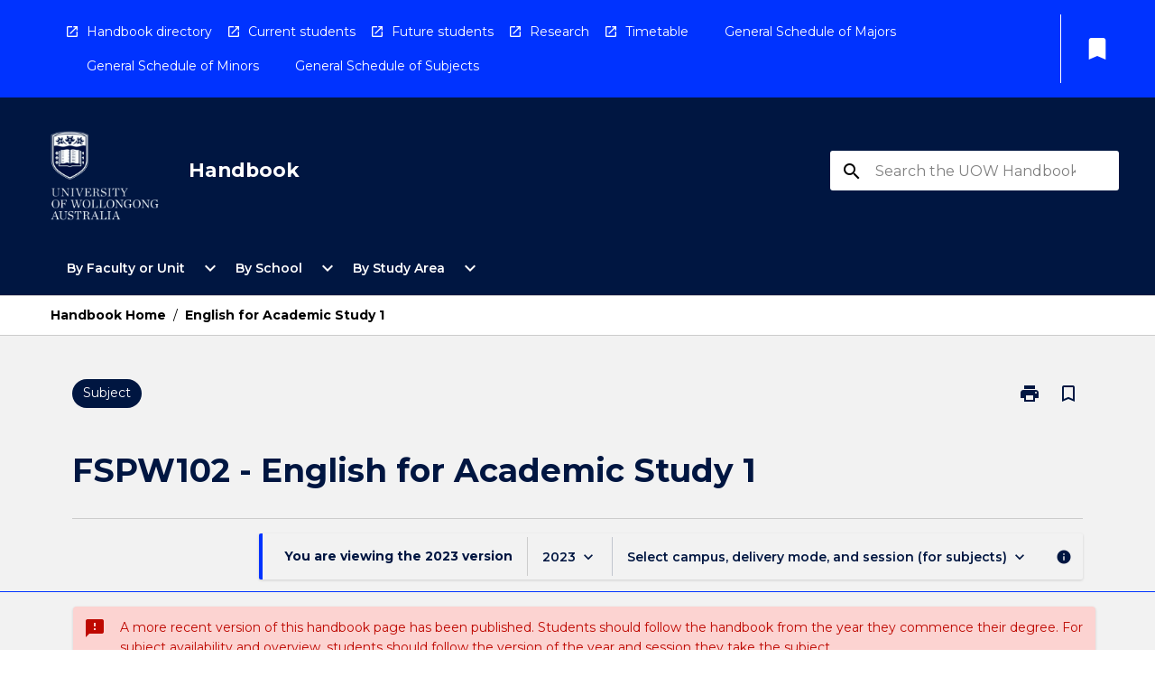

--- FILE ---
content_type: text/html
request_url: https://courses.uow.edu.au/subjects/2023/fspw102
body_size: 31528
content:
<!DOCTYPE html><html><head><meta charSet="utf-8"/><meta name="viewport" content="width=device-width"/><link rel="icon" href="https://cap-theme-prod-ap-southeast-2.s3.ap-southeast-2.amazonaws.com/uow/uowFavicon.ico" role="navigation"/><title>UOW Course Handbook : Subject  FSPW102</title><link rel="canonical" href="https://courses.uow.edu.au/subjects/2023/fspw102"/><meta name="description" content="&lt;title&gt;"/><meta name="author" content=""/><meta name="keywords" content=""/><meta name="DC.Language" content="en" scheme="RFC1766"/><meta name="DC.Identifier" content=""/><meta name="DC.Description" content=""/><meta name="EDNA.Audience" content="Academic &amp; administrative staff, Current &amp; prospective students, Alumni and other Visitors"/><meta name="DC.Date" content="" scheme="ISO8601"/><meta name="DC.Publisher" content="University of Wollongong"/><meta name="DC.Creator" content="University of Wollongong"/><meta name="next-head-count" content="15"/><link rel="preload" href="/_next/static/css/63c0e16d48e05785.css" as="style"/><link rel="stylesheet" href="/_next/static/css/63c0e16d48e05785.css" data-n-g=""/><noscript data-n-css=""></noscript><script defer="" nomodule="" src="/_next/static/chunks/polyfills-78c92fac7aa8fdd8.js"></script><script src="/_next/static/chunks/webpack-8758d94b1620cc17.js" defer=""></script><script src="/_next/static/chunks/framework-1399ac321e9cc459.js" defer=""></script><script src="/_next/static/chunks/main-e9802e22d31dabaa.js" defer=""></script><script src="/_next/static/chunks/pages/_app-22507d37c7f5a70b.js" defer=""></script><script src="/_next/static/chunks/20-6ee15222ab599037.js" defer=""></script><script src="/_next/static/chunks/657-0f6e1c3a96cd1544.js" defer=""></script><script src="/_next/static/chunks/154-4f4ca9b9162a4381.js" defer=""></script><script src="/_next/static/chunks/27-a7af5c75d2b0c601.js" defer=""></script><script src="/_next/static/chunks/218-ec0541a8c0959690.js" defer=""></script><script src="/_next/static/chunks/pages/%5B...catchAll%5D-c0e2fde83b6053d0.js" defer=""></script><script src="/_next/static/a55880ytfXTmYLPdqcKiN/_buildManifest.js" defer=""></script><script src="/_next/static/a55880ytfXTmYLPdqcKiN/_ssgManifest.js" defer=""></script></head><body><script>window.__SITE_ENV_CONFIG__ = {"API_DOMAIN":"api-ap-southeast-2.prod.courseloop.com","CF_URL":"cf-api-ap-southeast-2.prod.courseloop.com"};
          window.__SITE_BOOTSTRAP_CONFIG__ = {"domain":"courses.uow.edu.au","siteId":"uow-prod-pres"};</script><div id="__next"><style data-emotion="css-global 1yagede-GlobalStylesProvider--GlobalStyles">@import url(https://fonts.googleapis.com/css?family=Roboto);@import url(https://fonts.googleapis.com/css2?family=Montserrat:ital,wght@0,100..900;1,100..900&display=swap);@import url('https://fonts.googleapis.com/icon?family=Material+Icons');html,body{height:100%;}html{height:100%;scroll-behavior:smooth;}body{margin:0;font-family:Montserrat;max-width:100vw;overflow-x:hidden;font-size:14px;line-height:1.618;color:#001641;}*,*:before,*:after{box-sizing:border-box;}input[type='text']{font-family:Montserrat;}h2{font-size:36px;}h3,.h3{color:#001641;font-size:22px;font-weight:600;}h4{color:#001641;font-size:16px;font-weight:bolder;}h5{font-size:14px;}h6{font-size:14px;font-weight:600;text-transform:uppercase;margin:0;}.BrowseResultContainer{min-height:60px;-webkit-align-content:center;-ms-flex-line-pack:center;align-content:center;}.icon.ai-link-arrow-section{padding-left:0!important;}@media print{@page{size:794px 1123px;}body.mozilla{max-width:794px;margin:auto;}}.material-icons.md-18{font-size:18px;}.material-icons.md-24{font-size:24px;}.material-icons.md-36{font-size:36px;}.material-icons.md-48{font-size:48px;}.material-icons.md-dark{color:rgba(0, 0, 0, 0.54);}.material-icons.md-dark.md-inactive{color:rgba(0, 0, 0, 0.26);}.material-icons.md-light{color:rgba(255, 255, 255, 1);}.material-icons.md-light.md-inactive{color:rgba(255, 255, 255, 0.3);}small{font-size:13px;}div.rrs .rrs__button{color:#000000;}div.rrs .rrs__button .rrs__label,div.rrs .rrs__button:focus .rrs__label{border:none;outline:none;}div.rrs .rrs__option:focus{outline:none;}div.rrs .rrs__option.rrs__option--selected,div.rrs .rrs__option.rrs__option--next-selection,div.rrs .rrs__option:hover{color:#000000;background:#E6E8EC;}.sr-only{position:absolute;overflow:hidden;clip:rect(0 0 0 0);height:1px;width:1px;margin:-1px;padding:0;border:0;}a:not([data-ignore-global-target])[target='_blank']{display:inline-block;position:relative;padding-left:1.5rem;}@media print{a:not([data-ignore-global-target])[target='_blank']{padding-left:0;}}a:not([data-ignore-global-target])[target='_blank']:before{content:'open_in_new';font-family:'Material Icons';font-size:1.143em;position:absolute;left:0;bottom:50%;-webkit-transform:translateY(50%);-moz-transform:translateY(50%);-ms-transform:translateY(50%);transform:translateY(50%);text-transform:none;speak:never;}@media print{a:not([data-ignore-global-target])[target='_blank']:before{display:none;}}a:not([data-ignore-global-target])[target='_blank'].header-quicklink,a:not([data-ignore-global-target])[target='_blank'].footer-quicklink{padding:1.5rem 1.5rem 1.5rem 35px;}a:not([data-ignore-global-target])[target='_blank'].academic-item-quick-links:before{content:'';}p a:not([data-ignore-global-target])[target='_blank']{padding-left:0px;}p a:not([data-ignore-global-target])[target='_blank']:hover,p a:not([data-ignore-global-target])[target='_blank']:focus{-webkit-text-decoration:underline;text-decoration:underline;}p a:not([data-ignore-global-target])[target='_blank']:before{display:none;}.readmore-content-wrapper a:not([data-ignore-global-target])[target='_blank']{padding-left:0;}.readmore-content-wrapper a:not([data-ignore-global-target])[target='_blank']:before{display:none;}a:-webkit-any-link{-webkit-text-decoration:none;text-decoration:none;}[class*='ToastBox']{bottom:0;display:grid;left:0;place-items:center;right:0;}[class*='ToastBox'] [class*='Box-Card']{border:0;border-radius:0;margin:0.25rem 0 0;width:calc(100vw - 1rem);}[class*='ToastBox'] .icon{margin-top:0.2rem;}.unswfeestable{width:100%;border-spacing:0;}.unswfeestable th{font-size:12px;}.unswfeestable th,.unswfeestable td{text-align:left;color:#646464;padding:1rem;}.unswfeestable tbody tr:nth-of-type(odd){background:#fafafa;}.unswfeestable tbody tr:first-of-type{font-weight:unset;}.unswfeestable a{-webkit-text-decoration:none;text-decoration:none;}.unswfeestable a:hover{-webkit-text-decoration:underline;text-decoration:underline;}.unswfeestable a::before{font-family:"Material Icons";font-weight:400;font-style:normal;display:inline-block;content:"open_in_new";margin-right:0.5em;}@media screen and (max-width: 319px){.unswfeestable,.unswfeestable tbody,.unswfeestable tr,.unswfeestable td{display:block;}.unswfeestable thead,.unswfeestable th{display:none;}.unswfeestable td{padding:0;}.unswfeestable tbody tr{padding:1em;border:1px solid #d2d2d2;}.unswfeestable tbody tr:nth-of-type(odd){background:inherit;}.unswfeestable tbody tr:not(:last-child){margin-bottom:10px;}.unswfeestable tbody tr td:first-of-type{margin-bottom:4px;}}@media print{*{overflow:visible!important;-webkit-print-color-adjust:exact!important;-webkit-print-color-adjust:exact!important;color-adjust:exact!important;}#academic-item-banner>div{padding:0;}[class*='SGlobalHeader'],[role='search'],nav,#dropdownmenu,[class*='BreadcrumbsBar'],[class*='NavMenuItemContainer'],[class*='StyledNavMenuCol'],[class*='ToggleContainer'] a,[class*='AccordionItemHeader'] button,.AccordionItem button,[Class*='AccordionHeader'] button,[class*='CallToActionButton'],[class*='Favorites--FavButton'],[class*='Page--GlobalLinksGrid']{display:none!important;}[class*='Card'],[class*='SAccordionContainer'],[class*='SAccordionContentContainer'],[class*='AttributesTable'],[class*='SAccordionHeader']{break-inside:auto;}[class*='StyledAILink'],a{break-inside:avoid;}[class*='SAccordionContainer'],[class*='SAccordionContentContainer'],[class*='SAccordionBodyContainer'],[class*='SAccordionBody'],[class*='CollapsibleContainer']{max-height:-webkit-max-content!important;max-height:-moz-max-content!important;max-height:max-content!important;height:-webkit-max-content!important;height:-moz-max-content!important;height:max-content!important;visibility:visible!important;}[class*='ReadMore--Body']{height:-webkit-fit-content!important;height:-moz-fit-content!important;height:fit-content!important;}[class*='ReadMore--Body'].clamp .readmore-content-wrapper{display:block!important;}[class*='SAccordionContentContainer']{white-space:initial!important;}[class*='SAccordionRegion']{visibility:visible!important;}[class*='SAccordionRegion'] *{visibility:visible!important;}[id*='structure']{break-inside:auto;}[id*='structure'] [class*='Card']{break-inside:auto;}[id*='structure'] [class*='Card'] [class*='SAccordionHeader'],[id*='structure'] [class*='Card'] [class*='StyledAILink'],[id*='structure'] [class*='Card'] .cs-item{break-inside:avoid;}[id*='structure'] [class*='Card'] [class*='StyledAILink'].cs-list-item{padding-top:0.25rem;padding-bottom:0.25rem;break-inside:avoid;}.logo{margin-left:0;}.main[role='banner'],.wrapper-sb{padding-left:0!important;}.academicItem [class*='BannerSection']{padding:1rem 0;margin:1rem auto;width:calc(100% - 1rem);}.academicItem [class*='BannerSection'] .contentWrapper{margin:0!important;}.academicItem [class*='BannerSection'] .contentWrapper [class*='Wrapper']{max-width:100vw;}.academicItem [class*='BannerSection'] .contentWrapper [class*='Wrapper'] [class*='StyledOverviewBadge']{margin-left:0rem;}.academicItem [class*='BannerSection'] .contentWrapper [class*='Wrapper'] h2{padding:0 1rem;}.academicItem [class*='BannerSection'] .contentWrapper [class*='Wrapper'] h2 +div{padding:0 1rem;}[class*='HtmlContent--Content']{width:100%!important;}[class*='Card']{box-shadow:none!important;}[class*='SAccordionToggleAll'],[class*='PrintButton']{display:none!important;}}.screen-only{display:block;}.print-only{display:none;}@media print{.screen-only{display:none!important;}.print-only{display:block!important;page-break-inside:avoid!important;break-inside:avoid!important;}}</style><style data-emotion="css 2hlkr4-Page--Container">.css-2hlkr4-Page--Container{background-color:#fff;}@media screen{.css-2hlkr4-Page--Container{display:-webkit-box;display:-webkit-flex;display:-ms-flexbox;display:flex;-webkit-flex-direction:column;-ms-flex-direction:column;flex-direction:column;min-height:100vh;}}</style><div class="css-2hlkr4-Page--Container e11sejwe3"><style data-emotion="css 1qfdsti-styled--SHeader">.css-1qfdsti-styled--SHeader{-webkit-flex-direction:column;-ms-flex-direction:column;flex-direction:column;width:100%;}.css-1qfdsti-styled--SHeader .wrapper{display:-webkit-box;display:-webkit-flex;display:-ms-flexbox;display:flex;}.css-1qfdsti-styled--SHeader .wrapper-sb{-webkit-box-pack:justify;-webkit-justify-content:space-between;justify-content:space-between;}.css-1qfdsti-styled--SHeader .wrapper-end{-webkit-box-pack:end;-ms-flex-pack:end;-webkit-justify-content:flex-end;justify-content:flex-end;}.css-1qfdsti-styled--SHeader .wrapper .logo,.css-1qfdsti-styled--SHeader .wrapper .title,.css-1qfdsti-styled--SHeader .wrapper .search,.css-1qfdsti-styled--SHeader .wrapper .menu{-webkit-flex:1 1 auto;-ms-flex:1 1 auto;flex:1 1 auto;}.css-1qfdsti-styled--SHeader .main{color:#fff;padding:1rem 2rem;}.css-1qfdsti-styled--SHeader .main .logo{width:-webkit-min-content;width:-moz-min-content;width:min-content;-webkit-flex:0 0 auto;-ms-flex:0 0 auto;flex:0 0 auto;margin-right:2rem;padding-top:21px;margin-left:15px;}@media screen and (max-width: 575px){.css-1qfdsti-styled--SHeader .main .logo{margin-left:5px;}}@media (max-width: 767px) and (min-width: 576px){.css-1qfdsti-styled--SHeader .main .logo{margin-left:20px;}}@media (max-width: 991px) and (min-width: 768px){.css-1qfdsti-styled--SHeader .main .logo{margin-left:15px;}}@media (max-width: 1200px) and (min-width: 992px){.css-1qfdsti-styled--SHeader .main .logo{margin-left:0;}}.css-1qfdsti-styled--SHeader .main .title h1{font-size:1.35rem;font-family:Montserrat;}@media screen and (max-width: 575px){.css-1qfdsti-styled--SHeader .main{padding:1rem;}.css-1qfdsti-styled--SHeader .main .logo{margin-right:1rem;}.css-1qfdsti-styled--SHeader .main .logo img{max-width:100px;}.css-1qfdsti-styled--SHeader .main [class*='Flex']:first-of-type .title h1{font-size:1rem;}}@media screen and (max-width: 767px){.css-1qfdsti-styled--SHeader .main .title{max-width:60%;}.css-1qfdsti-styled--SHeader .main .title h1{margin:0;}}.css-1qfdsti-styled--SHeader .footer{min-height:45px;background-color:#f1f1f1;}.css-1qfdsti-styled--SHeader .header-quicklink:hover,.css-1qfdsti-styled--SHeader .header-quicklink:focus{background-color:rgba(0, 0, 0, 0.2);-webkit-text-decoration:underline;text-decoration:underline;}.css-1qfdsti-styled--SHeader .header-quicklink:focus{margin:3px;background-color:rgba(0, 0, 0, 0.2);outline:2px solid #fff;}.css-1qfdsti-styled--SHeader .bookmark-button{color:#000000;border-radius:3px;}.css-1qfdsti-styled--SHeader .bookmark-button:hover{background-color:rgba(0, 0, 0, 0.2);}.css-1qfdsti-styled--SHeader .bookmark-button:focus{background-color:rgba(0, 0, 0, 0.2);outline:2px solid #fff;}</style><div class="css-1qfdsti-styled--SHeader eic739x25"><style data-emotion="css 1b8fp4q-styled--LinkBar">.css-1b8fp4q-styled--LinkBar{color:#fff;background-color:#0033FF;}</style><div class="header css-1b8fp4q-styled--LinkBar eic739x28"><style data-emotion="css l0qq7c-Wrapper--Wrapper-styled--SHeaderLinksWrapper">.css-l0qq7c-Wrapper--Wrapper-styled--SHeaderLinksWrapper{max-width:1200px;margin:0 auto;display:none;display:none;-webkit-box-pack:end;-ms-flex-pack:end;-webkit-justify-content:flex-end;justify-content:flex-end;}@media screen and (min-width: 319px){.css-l0qq7c-Wrapper--Wrapper-styled--SHeaderLinksWrapper{display:none;}}@media screen and (min-width: 575px){.css-l0qq7c-Wrapper--Wrapper-styled--SHeaderLinksWrapper{display:none;}}@media screen and (min-width: 767px){.css-l0qq7c-Wrapper--Wrapper-styled--SHeaderLinksWrapper{display:-webkit-box;display:-webkit-flex;display:-ms-flexbox;display:flex;}}@media screen and (min-width: 319px){.css-l0qq7c-Wrapper--Wrapper-styled--SHeaderLinksWrapper{display:none;}}@media screen and (min-width: 575px){.css-l0qq7c-Wrapper--Wrapper-styled--SHeaderLinksWrapper{display:none;}}@media screen and (min-width: 767px){.css-l0qq7c-Wrapper--Wrapper-styled--SHeaderLinksWrapper{display:-webkit-box;display:-webkit-flex;display:-ms-flexbox;display:flex;}}</style><div display="none,none,none,flex" class="css-l0qq7c-Wrapper--Wrapper-styled--SHeaderLinksWrapper eic739x15"><style data-emotion="css et6dy4-SkipContent--SkipContentDesktop">.css-et6dy4-SkipContent--SkipContentDesktop [data-reach-skip-link]{border:0;clip:rect(0 0 0 0);height:1px;width:1px;margin:-1px;padding:0;overflow:hidden;position:absolute;}.css-et6dy4-SkipContent--SkipContentDesktop [data-reach-skip-nav-link]:focus{padding:10px;position:fixed;top:15px;left:25px;background:#FFFFFF;z-index:1;width:10em;height:auto;clip:auto;color:#000000;font-weight:bold;box-shadow:0 2px 5px rgb(0 0 0 / 18%)!important;border-radius:3px;text-align:center;display:block;z-index:99999;-webkit-text-decoration:underline;text-decoration:underline;outline:2px solid #000000;}@media screen and (max-width: 767px){.css-et6dy4-SkipContent--SkipContentDesktop{margin-left:10px;}}</style><div class="css-et6dy4-SkipContent--SkipContentDesktop e10gss2d1"><a href="#reach-skip-nav" data-reach-skip-link="" data-reach-skip-nav-link="">Skip to content</a></div><style data-emotion="css poujkb-HeaderLinks--HeaderLinksContainer">.css-poujkb-HeaderLinks--HeaderLinksContainer{-webkit-flex:1;-ms-flex:1;flex:1;display:-webkit-box;display:-webkit-flex;display:-ms-flexbox;display:flex;-webkit-align-items:center;-webkit-box-align:center;-ms-flex-align:center;align-items:center;-webkit-box-flex-wrap:wrap;-webkit-flex-wrap:wrap;-ms-flex-wrap:wrap;flex-wrap:wrap;-webkit-box-pack:start;-ms-flex-pack:start;-webkit-justify-content:flex-start;justify-content:flex-start;margin:1rem 1rem 1rem 2rem;border-right:1px solid #fff;padding-right:8px;}</style><nav class="header-quicklink-container css-poujkb-HeaderLinks--HeaderLinksContainer e17vx14c1" aria-label="quick links"><style data-emotion="css timfo0-HeaderLinks--HeaderLinkItem">.css-timfo0-HeaderLinks--HeaderLinkItem{padding:0.5rem 0 0.5rem 1.5rem;color:#fff;-webkit-text-decoration:none;text-decoration:none;position:relative;margin-right:1rem;}</style><a data-ignore-global-target="true" class="header-quicklink css-timfo0-HeaderLinks--HeaderLinkItem e17vx14c0" href="https://www.uow.edu.au/student/handbook/past-years-uow-handbooks/" aria-label="Handbook directory" target="_blank" data-testid="header-quicklink-0" role="navigation">Handbook directory</a><a data-ignore-global-target="true" class="header-quicklink css-timfo0-HeaderLinks--HeaderLinkItem e17vx14c0" href="https://www.uow.edu.au/student/" aria-label="Current students" target="_blank" data-testid="header-quicklink-1" role="navigation">Current students</a><a data-ignore-global-target="true" class="header-quicklink css-timfo0-HeaderLinks--HeaderLinkItem e17vx14c0" href="https://www.uow.edu.au/study/" aria-label="Future students" target="_blank" data-testid="header-quicklink-2" role="navigation">Future students</a><a data-ignore-global-target="true" class="header-quicklink css-timfo0-HeaderLinks--HeaderLinkItem e17vx14c0" href="https://www.uow.edu.au/research-and-innovation/" aria-label="Research" target="_blank" data-testid="header-quicklink-3" role="navigation">Research</a><a data-ignore-global-target="true" class="header-quicklink css-timfo0-HeaderLinks--HeaderLinkItem e17vx14c0" href="https://www.uow.edu.au/student/timetables/" aria-label="Timetable" target="_blank" data-testid="header-quicklink-4" role="navigation">Timetable</a><a data-ignore-global-target="true" class="header-quicklink css-timfo0-HeaderLinks--HeaderLinkItem e17vx14c0" href="https://courses.uow.edu.au/search?ct=aos&amp;csTags=3abe1e81874d3a503174dbd87bbb351c" aria-label="General Schedule of Majors" target="_blank" data-testid="header-quicklink-5" role="navigation">General Schedule of Majors</a><a data-ignore-global-target="true" class="header-quicklink css-timfo0-HeaderLinks--HeaderLinkItem e17vx14c0" href="https://courses.uow.edu.au/search?ct=aos&amp;csTags=623641494f52db0044a3cf401310c7bc" aria-label="General Schedule of Minors" target="_blank" data-testid="header-quicklink-6" role="navigation">General Schedule of Minors</a><a data-ignore-global-target="true" class="header-quicklink css-timfo0-HeaderLinks--HeaderLinkItem e17vx14c0" href="https://courses.uow.edu.au/search?ct=subject&amp;csTags=2a2d01c94f52db0044a3cf401310c7ef" aria-label="General Schedule of Subjects" target="_blank" data-testid="header-quicklink-7" role="navigation">General Schedule of Subjects</a></nav><style data-emotion="css lzx77r-styled--SMenuButtonContainer">.css-lzx77r-styled--SMenuButtonContainer{position:relative;-webkit-align-self:center;-ms-flex-item-align:center;align-self:center;}</style><div aria-labelledby="my-lists-items" class="css-lzx77r-styled--SMenuButtonContainer etn7ac80"><style data-emotion="css 1uoje9v-Button--Button-Button-Button--IconButton-IconButton-styled--SMenuButton">.css-1uoje9v-Button--Button-Button-Button--IconButton-IconButton-styled--SMenuButton{font-weight:600;border-width:1px;border-style:solid;border-color:transparent;border-radius:3px;color:#424242;fill:#424242;background-color:#f5f5f5;border-color:#e0e0e0;padding:0.5rem 1.75rem;font-size:14px;cursor:pointer;-webkit-transition:background-color 140ms ease,border-color 140ms ease;transition:background-color 140ms ease,border-color 140ms ease;display:-webkit-box;display:-webkit-flex;display:-ms-flexbox;display:flex;background:none;border:none;padding:4px;border-radius:50%;color:#000000;border-radius:0;padding:0.5rem;}.css-1uoje9v-Button--Button-Button-Button--IconButton-IconButton-styled--SMenuButton:hover{background-color:#eeeeee;border-color:#bdbdbd;}.css-1uoje9v-Button--Button-Button-Button--IconButton-IconButton-styled--SMenuButton:disabled{color:#d2d2d2;fill:#d2d2d2;background-color:#a6a6a6;border-color:#a6a6a6;cursor:default;}.css-1uoje9v-Button--Button-Button-Button--IconButton-IconButton-styled--SMenuButton:disabled:hover{background-color:#E6E8EC;}.css-1uoje9v-Button--Button-Button-Button--IconButton-IconButton-styled--SMenuButton:hover,.css-1uoje9v-Button--Button-Button-Button--IconButton-IconButton-styled--SMenuButton:focus{background:#E6E8EC;}.css-1uoje9v-Button--Button-Button-Button--IconButton-IconButton-styled--SMenuButton:focus{outline:2px solid;}.css-1uoje9v-Button--Button-Button-Button--IconButton-IconButton-styled--SMenuButton:disabled{border:none;background:none;}.css-1uoje9v-Button--Button-Button-Button--IconButton-IconButton-styled--SMenuButton:disabled:hover{border:none;background:none;}.css-1uoje9v-Button--Button-Button-Button--IconButton-IconButton-styled--SMenuButton:hover{background-color:#E6E8EC;}.css-1uoje9v-Button--Button-Button-Button--IconButton-IconButton-styled--SMenuButton:focus{outline:2px solid #000000;}</style><button class="bookmark-button css-1uoje9v-Button--Button-Button-Button--IconButton-IconButton-styled--SMenuButton etn7ac82" aria-label="My List" aria-expanded="false" aria-controls="my-list-container" data-testid="bookmark-icon"><style data-emotion="css 1lklsop-styled--SBookmarkIcon">.css-1lklsop-styled--SBookmarkIcon.material-icons{color:#fff;}</style><style data-emotion="css 1hk6os-MaterialIcon--IconWrapper-styled--SBookmarkIcon">.css-1hk6os-MaterialIcon--IconWrapper-styled--SBookmarkIcon{vertical-align:middle;}.css-1hk6os-MaterialIcon--IconWrapper-styled--SBookmarkIcon.material-icons{color:#fff;}</style><i aria-hidden="true" class="material-icons 32px etn7ac81 css-1hk6os-MaterialIcon--IconWrapper-styled--SBookmarkIcon e1lj33n40" style="font-size:32px">bookmark</i></button></div></div></div><style data-emotion="css jjvpnp-styled--BrandBar">.css-jjvpnp-styled--BrandBar{background-color:#001641;}@media screen and (max-width: 991px){.css-jjvpnp-styled--BrandBar{padding:0.5rem!important;}}</style><div class="main css-jjvpnp-styled--BrandBar eic739x27" role="banner"><style data-emotion="css 1dc5kae-Wrapper--Wrapper">.css-1dc5kae-Wrapper--Wrapper{max-width:1200px;margin:0 auto;}</style><div class="wrapper wrapper-sb css-1dc5kae-Wrapper--Wrapper ezw699s0"><style data-emotion="css 1ci7qw3-SkipContent--SkipContentMobile">.css-1ci7qw3-SkipContent--SkipContentMobile [data-reach-skip-link]{border:0;clip:rect(0 0 0 0);height:1px;width:1px;margin:-1px;padding:0;overflow:hidden;position:absolute;display:none;}@media screen and (max-width: 767px){.css-1ci7qw3-SkipContent--SkipContentMobile [data-reach-skip-link]{display:block;}}.css-1ci7qw3-SkipContent--SkipContentMobile [data-reach-skip-nav-link]:focus{padding:10px;position:fixed;top:15px;left:10px;background:#FFFFFF;z-index:1;width:10em;height:auto;clip:auto;color:#000000;font-weight:bold;box-shadow:0 2px 5px rgb(0 0 0 / 18%)!important;border-radius:3px;text-align:center;display:none;z-index:99999;-webkit-text-decoration:underline;text-decoration:underline;outline:2px solid #000000;}@media screen and (max-width: 767px){.css-1ci7qw3-SkipContent--SkipContentMobile [data-reach-skip-nav-link]:focus{display:block;}}</style><div class="css-1ci7qw3-SkipContent--SkipContentMobile e10gss2d0"><a href="#reach-skip-nav" data-reach-skip-link="" data-reach-skip-nav-link="">Skip to content</a></div><style data-emotion="css 99e8j4-Box--Box-Box-Flex--Flex-Flex">.css-99e8j4-Box--Box-Box-Flex--Flex-Flex{-webkit-flex:1;-ms-flex:1;flex:1;box-sizing:border-box;-webkit-align-items:center;-webkit-box-align:center;-ms-flex-align:center;align-items:center;display:-webkit-box;display:-webkit-flex;display:-ms-flexbox;display:flex;}</style><div class="css-99e8j4-Box--Box-Box-Flex--Flex-Flex e8qda2r1"><div class="logo"><style data-emotion="css 1376h8u-styled--SLogo">.css-1376h8u-styled--SLogo{height:100px;width:122px;}</style><style data-emotion="css 1evhwzf-Logo--LinkLogo">.css-1evhwzf-Logo--LinkLogo{border:none!important;display:inline-block;}.css-1evhwzf-Logo--LinkLogo:focus{outline:2px solid #fff;}</style><a href="https://www.uow.edu.au" data-testid="header-logo" title="Click here to go to the UOW website" target="_self" data-ignore-global-target="true" role="navigation" class="css-1evhwzf-Logo--LinkLogo ekvpsa90"><style data-emotion="css 2ye68w-Logo--LogoImage">.css-2ye68w-Logo--LogoImage{width:122px;height:100px;}</style><img src="https://cap-theme-prod-ap-southeast-2.s3.ap-southeast-2.amazonaws.com/uow/UOW+logo-white+v2.svg" height="100px" width="122px" alt="logo" class="css-2ye68w-Logo--LogoImage ekvpsa91"/></a></div><div class="title"><style data-emotion="css hx4mu3-GlobalHeader--TitleWrapper">.css-hx4mu3-GlobalHeader--TitleWrapper{padding-right:25px;}</style><div class="css-hx4mu3-GlobalHeader--TitleWrapper e1ppy7xt0"><h1 data-testid="title">Handbook</h1></div></div></div><style data-emotion="css jshiy7-Box--Box-Box-Flex--Flex-Flex">.css-jshiy7-Box--Box-Box-Flex--Flex-Flex{box-sizing:border-box;display:-webkit-box;display:-webkit-flex;display:-ms-flexbox;display:flex;}</style><div class="css-jshiy7-Box--Box-Box-Flex--Flex-Flex e8qda2r1"><style data-emotion="css 1rytsa2-styled--StyledSearchContainer">.css-1rytsa2-styled--StyledSearchContainer{display:-webkit-box;display:-webkit-flex;display:-ms-flexbox;display:flex;-webkit-flex-direction:column;-ms-flex-direction:column;flex-direction:column;-webkit-box-pack:center;-ms-flex-pack:center;-webkit-justify-content:center;justify-content:center;margin-top:0;}</style><div class="search css-1rytsa2-styled--StyledSearchContainer eic739x24" role="search"><style data-emotion="css hd1bjm-Position--Position-Position--Relative-MiniSearch--StyledMiniSearchContainer">.css-hd1bjm-Position--Position-Position--Relative-MiniSearch--StyledMiniSearchContainer{position:relative;padding-top:3px;}.css-hd1bjm-Position--Position-Position--Relative-MiniSearch--StyledMiniSearchContainer .advancedLinkWrapper{display:none;}.css-hd1bjm-Position--Position-Position--Relative-MiniSearch--StyledMiniSearchContainer.emptyResult .advancedLinkWrapper{display:block;}@media screen and (max-width: 767px){.css-hd1bjm-Position--Position-Position--Relative-MiniSearch--StyledMiniSearchContainer{position:absolute;-webkit-transform:translate(-85%, 0);-moz-transform:translate(-85%, 0);-ms-transform:translate(-85%, 0);transform:translate(-85%, 0);z-index:20;border:none;}}</style><div class="css-hd1bjm-Position--Position-Position--Relative-MiniSearch--StyledMiniSearchContainer e1cttxhc0"><style data-emotion="css 1evnffo-Input--SSearchButton">.css-1evnffo-Input--SSearchButton{width:320px;padding:0.34rem 0.15rem 0.34rem 1rem;text-align:left;font-size:1rem;font-family:({theme:e})=>e?.client?.global?.typography?.fontFamily;color:#a6a6a6;background-color:white;box-shadow:0 2px 5px rgba(0,0,0,0.18);font-family:Montserrat;font-size:14px;color:rgba(0, 0, 0, 0.87);border:1px solid #000000;border-radius:3px;background:#FFFFFF;}.css-1evnffo-Input--SSearchButton:focus{outline:2px solid #fff;background-color:({theme:e})=>(0,x.H)(e?.colors?.black,.2);}.css-1evnffo-Input--SSearchButton:hover{background-color:({theme:e})=>(0,x.H)(e?.colors?.black,.2);}.css-1evnffo-Input--SSearchButton:focus{outline:2px solid #000000;}.css-1evnffo-Input--SSearchButton div{display:grid;grid-template-areas:'placeholder search';grid-template-columns:auto 30px;}.css-1evnffo-Input--SSearchButton div span{color:rgba(0, 0, 0, 0.5);grid-area:placeholder;overflow:hidden;white-space:nowrap;text-overflow:ellipsis;line-height:2.5;}.css-1evnffo-Input--SSearchButton div i{color:#000000;grid-area:search;padding:0.25rem 0;}@media screen and (max-width: 767px){.css-1evnffo-Input--SSearchButton{margin-right:-0.5rem;background-color:transparent;width:40px;padding:0.45rem 0.45rem;box-shadow:none;border:none;}.css-1evnffo-Input--SSearchButton:hover{background-color:rgba(0, 0, 0, 0.2);}.css-1evnffo-Input--SSearchButton:focus{background-color:rgba(0, 0, 0, 0.2);outline:2px solid #fff;border:none;}.css-1evnffo-Input--SSearchButton .search-icon{color:#fff;}}</style><button elevation="2" class="css-1evnffo-Input--SSearchButton ejfodyk2"><style data-emotion="css oxi151-MaterialIcon--IconWrapper">.css-oxi151-MaterialIcon--IconWrapper{vertical-align:middle;}</style><i aria-hidden="true" class="material-icons md-24 search-icon css-oxi151-MaterialIcon--IconWrapper e1lj33n40" style="font-size:md-24" tabindex="-1">search</i></button></div></div></div></div></div><style data-emotion="css 1j6mpw4-styled--BreadcrumbsBar">.css-1j6mpw4-styled--BreadcrumbsBar{min-height:45px;background-color:#FFFFFF;border-top:1px solid #CCCCCC;border-bottom:1px solid #CCCCCC;}</style><nav aria-label="Breadcrumb" role="navigation" class="css-1j6mpw4-styled--BreadcrumbsBar eic739x26"><style data-emotion="css zbgawh-Wrapper--Wrapper">.css-zbgawh-Wrapper--Wrapper{height:42px;max-width:1200px;margin:0 auto;padding-left:16px;padding-right:16px;display:-webkit-box;display:-webkit-flex;display:-ms-flexbox;display:flex;}</style><div display="flex" height="42" class="css-zbgawh-Wrapper--Wrapper ezw699s0"></div></nav><div id="reach-skip-nav" data-reach-skip-nav-content=""></div></div><style data-emotion="css 146yo8t-Page--Main">.css-146yo8t-Page--Main{background-color:#F2F2F2;-webkit-flex:1;-ms-flex:1;flex:1;}</style><main role="main" class="css-146yo8t-Page--Main e11sejwe2"><style data-emotion="css ykgq06-styled--Container">.css-ykgq06-styled--Container{background-color:#F2F2F2;display:-webkit-box;display:-webkit-flex;display:-ms-flexbox;display:flex;-webkit-flex-direction:column;-ms-flex-direction:column;flex-direction:column;}.css-ykgq06-styled--Container.home .banner .contentWrapper{padding:1rem 0;}.css-ykgq06-styled--Container.home .main .contentWrapper{max-width:100vw;padding:0;}.css-ykgq06-styled--Container.academicItem .main,.css-ykgq06-styled--Container.academicItem .aside{padding:0;margin-top:0!important;}@media screen and (min-width: 991px){.css-ykgq06-styled--Container.academicItem .main,.css-ykgq06-styled--Container.academicItem .aside{padding:0 0.5rem;}}.css-ykgq06-styled--Container.academicItem .main{max-width:100vw;margin-top:1rem;}@media screen and (max-width: 991px){.css-ykgq06-styled--Container.academicItem .main{margin-top:0;}}.css-ykgq06-styled--Container.academicItem .contentWrapper{padding:0;}.css-ykgq06-styled--Container.academicItem .content{overflow:initial;}.css-ykgq06-styled--Container.academicItem .content .e1jnv3nd0{max-width:16%;}.css-ykgq06-styled--Container.academicItem .content .e1jnv3nd1{top:0;}.css-ykgq06-styled--Container[class*='GeneralContent'] .contentWrapper{padding:0;}.css-ykgq06-styled--Container.search .AccordionItem{padding:0;}.css-ykgq06-styled--Container .AccordionItem{max-width:calc(100vw - 1rem);}.css-ykgq06-styled--Container .contentWrapper{overflow:initial;}.css-ykgq06-styled--Container .layout{position:relative;}@media screen and (min-width: calc(767px)){.css-ykgq06-styled--Container .layout{-webkit-flex-direction:column;-ms-flex-direction:column;flex-direction:column;}}</style><div class="AIPage css-ykgq06-styled--Container e1beyhwr9"><style data-emotion="css gh11o7-styled--BannerSection">.css-gh11o7-styled--BannerSection{background-color:#F2F2F2;padding:1rem;}.css-gh11o7-styled--BannerSection:first-of-type{border-bottom:unset;}</style><div class="banner three css-gh11o7-styled--BannerSection e1beyhwr10"><style data-emotion="css s1ba1f-styled--ContentWrapper">.css-s1ba1f-styled--ContentWrapper{margin:0 auto;overflow:inherit;max-width:1200px;width:100%;padding:0 1rem;background-color:#F2F2F2;}</style><div class="contentWrapper css-s1ba1f-styled--ContentWrapper e1beyhwr7"><style data-emotion="css 18insl6-Banner--Banner">.css-18insl6-Banner--Banner{width:100%;margin-bottom:4px;margin-left:0;margin-right:0;}@media screen and (min-width: 575px){.css-18insl6-Banner--Banner{margin-bottom:-35px;}}</style><div id="academic-item-banner" role="banner" aria-label="academic item" class="css-18insl6-Banner--Banner etpkvrf0"><style data-emotion="css 1mnbe2l-Wrapper--Wrapper">.css-1mnbe2l-Wrapper--Wrapper{width:100%;max-width:1200px;margin:0 auto;padding-left:0;padding-right:0;padding-top:0;padding-bottom:0;}@media screen and (min-width: 319px){.css-1mnbe2l-Wrapper--Wrapper{padding-left:0;padding-right:0;padding-top:0;padding-bottom:0;}}@media screen and (min-width: 575px){.css-1mnbe2l-Wrapper--Wrapper{padding-left:24px;padding-right:24px;padding-top:32px;padding-bottom:32px;}}@media screen and (min-width: 767px){.css-1mnbe2l-Wrapper--Wrapper{padding-left:24px;padding-right:24px;padding-top:32px;padding-bottom:32px;}}</style><div width="100%" class="css-1mnbe2l-Wrapper--Wrapper ezw699s0"><style data-emotion="css 7je9hj-Box--Box-Box-Flex--Flex-Flex-styled--StyledFlex">.css-7je9hj-Box--Box-Box-Flex--Flex-Flex-styled--StyledFlex{margin:0 auto;box-sizing:border-box;-webkit-flex-direction:column;-ms-flex-direction:column;flex-direction:column;display:-webkit-box;display:-webkit-flex;display:-ms-flexbox;display:flex;margin:0 auto;}.css-7je9hj-Box--Box-Box-Flex--Flex-Flex-styled--StyledFlex .ai-banner-variable-flex{-webkit-flex-direction:row;-ms-flex-direction:row;flex-direction:row;}@media screen and (max-width: 815px){.css-7je9hj-Box--Box-Box-Flex--Flex-Flex-styled--StyledFlex .ai-banner-variable-flex{-webkit-flex-direction:column;-ms-flex-direction:column;flex-direction:column;}}.css-7je9hj-Box--Box-Box-Flex--Flex-Flex-styled--StyledFlex .switcherContainer{margin-top:0;}@media screen and (max-width: 815px){.css-7je9hj-Box--Box-Box-Flex--Flex-Flex-styled--StyledFlex .switcherContainer{margin-top:24px;}}.css-7je9hj-Box--Box-Box-Flex--Flex-Flex-styled--StyledFlex .switcher{-webkit-box-pack:end;-ms-flex-pack:end;-webkit-justify-content:flex-end;justify-content:flex-end;}@media screen and (max-width: 815px){.css-7je9hj-Box--Box-Box-Flex--Flex-Flex-styled--StyledFlex .switcher{-webkit-box-pack:start;-ms-flex-pack:start;-webkit-justify-content:flex-start;justify-content:flex-start;}}@media print{.css-7je9hj-Box--Box-Box-Flex--Flex-Flex-styled--StyledFlex .switcher{display:none;}}</style><div class="css-7je9hj-Box--Box-Box-Flex--Flex-Flex-styled--StyledFlex e1ixoanv8"><style data-emotion="css eiyvuc-Box--Box-Box-Flex--Flex-Flex-styled--StyledFlex">.css-eiyvuc-Box--Box-Box-Flex--Flex-Flex-styled--StyledFlex{box-sizing:border-box;-webkit-box-pack:justify;-webkit-justify-content:space-between;justify-content:space-between;display:-webkit-box;display:-webkit-flex;display:-ms-flexbox;display:flex;}.css-eiyvuc-Box--Box-Box-Flex--Flex-Flex-styled--StyledFlex .ai-banner-variable-flex{-webkit-flex-direction:row;-ms-flex-direction:row;flex-direction:row;}@media screen and (max-width: 815px){.css-eiyvuc-Box--Box-Box-Flex--Flex-Flex-styled--StyledFlex .ai-banner-variable-flex{-webkit-flex-direction:column;-ms-flex-direction:column;flex-direction:column;}}.css-eiyvuc-Box--Box-Box-Flex--Flex-Flex-styled--StyledFlex .switcherContainer{margin-top:0;}@media screen and (max-width: 815px){.css-eiyvuc-Box--Box-Box-Flex--Flex-Flex-styled--StyledFlex .switcherContainer{margin-top:24px;}}.css-eiyvuc-Box--Box-Box-Flex--Flex-Flex-styled--StyledFlex .switcher{-webkit-box-pack:end;-ms-flex-pack:end;-webkit-justify-content:flex-end;justify-content:flex-end;}@media screen and (max-width: 815px){.css-eiyvuc-Box--Box-Box-Flex--Flex-Flex-styled--StyledFlex .switcher{-webkit-box-pack:start;-ms-flex-pack:start;-webkit-justify-content:flex-start;justify-content:flex-start;}}@media print{.css-eiyvuc-Box--Box-Box-Flex--Flex-Flex-styled--StyledFlex .switcher{display:none;}}</style><div class="css-eiyvuc-Box--Box-Box-Flex--Flex-Flex-styled--StyledFlex e1ixoanv8"><style data-emotion="css 5ecmo3-Pill--Pill-Pill-Badge--Badge-styled--StyledOverviewBadge">.css-5ecmo3-Pill--Pill-Pill-Badge--Badge-styled--StyledOverviewBadge{font-size:12px;text-transform:uppercase;border-width:2px;border-style:solid;border-radius:1000px;padding:2px 8px;font-size:0.75rem;color:#fff;background-color:#001641;border-color:#fff;text-align:center;white-space:nowrap;vertical-align:baseline;line-height:1;text-overflow:ellipsis;overflow:hidden;border-radius:1rem;display:inline-block;padding:0.5rem 0.75rem;margin-right:0.25rem;border-width:0;text-transform:capitalize;font-size:0.75rem;border-color:[object Object];color:#fff;background-color:#001641;font-size:14px;color:#fff;background-color:#001641;text-transform:unset;}.css-5ecmo3-Pill--Pill-Pill-Badge--Badge-styled--StyledOverviewBadge:empty{display:none;}</style><span color="#fff" font-size="0.75rem" class="css-5ecmo3-Pill--Pill-Pill-Badge--Badge-styled--StyledOverviewBadge e1ixoanv0">Subject</span><style data-emotion="css rv781d-Box--Box-Box-Flex--Flex-Flex-styled--StyledFlexContainer">.css-rv781d-Box--Box-Box-Flex--Flex-Flex-styled--StyledFlexContainer{box-sizing:border-box;display:-webkit-box;display:-webkit-flex;display:-ms-flexbox;display:flex;-webkit-align-items:baseline;-webkit-box-align:baseline;-ms-flex-align:baseline;align-items:baseline;}@media screen and (max-width: 575px){.css-rv781d-Box--Box-Box-Flex--Flex-Flex-styled--StyledFlexContainer{-webkit-flex-direction:row;-ms-flex-direction:row;flex-direction:row;}}</style><div class="css-rv781d-Box--Box-Box-Flex--Flex-Flex-styled--StyledFlexContainer e1ixoanv7"><style data-emotion="css hyb89o-Button--Button-Button-Button--IconButton-IconButton-styled--PrintButton">.css-hyb89o-Button--Button-Button-Button--IconButton-IconButton-styled--PrintButton{font-weight:600;border-width:1px;border-style:solid;border-color:transparent;border-radius:3px;color:#424242;fill:#424242;background-color:#f5f5f5;border-color:#e0e0e0;padding:0.5rem 1.75rem;font-size:14px;padding:0;cursor:pointer;-webkit-transition:background-color 140ms ease,border-color 140ms ease;transition:background-color 140ms ease,border-color 140ms ease;display:-webkit-box;display:-webkit-flex;display:-ms-flexbox;display:flex;background:none;border:none;padding:4px;border-radius:50%;color:#000000;display:inherit;border-radius:2px;padding:1rem;min-width:100px;line-height:1.618;min-width:-webkit-fit-content;min-width:-moz-fit-content;min-width:fit-content;padding:0;}.css-hyb89o-Button--Button-Button-Button--IconButton-IconButton-styled--PrintButton:hover{background-color:#eeeeee;border-color:#bdbdbd;}.css-hyb89o-Button--Button-Button-Button--IconButton-IconButton-styled--PrintButton:disabled{color:#d2d2d2;fill:#d2d2d2;background-color:#a6a6a6;border-color:#a6a6a6;cursor:default;}.css-hyb89o-Button--Button-Button-Button--IconButton-IconButton-styled--PrintButton:disabled:hover{background-color:#E6E8EC;}.css-hyb89o-Button--Button-Button-Button--IconButton-IconButton-styled--PrintButton:hover,.css-hyb89o-Button--Button-Button-Button--IconButton-IconButton-styled--PrintButton:focus{background:#E6E8EC;}.css-hyb89o-Button--Button-Button-Button--IconButton-IconButton-styled--PrintButton:focus{outline:2px solid;}.css-hyb89o-Button--Button-Button-Button--IconButton-IconButton-styled--PrintButton:disabled{border:none;background:none;}.css-hyb89o-Button--Button-Button-Button--IconButton-IconButton-styled--PrintButton:disabled:hover{border:none;background:none;}.css-hyb89o-Button--Button-Button-Button--IconButton-IconButton-styled--PrintButton span{color:#001641;margin-left:1rem;font-family:Montserrat;}.css-hyb89o-Button--Button-Button-Button--IconButton-IconButton-styled--PrintButton i{color:#001641;-webkit-text-decoration:none;text-decoration:none;}.css-hyb89o-Button--Button-Button-Button--IconButton-IconButton-styled--PrintButton:hover,.css-hyb89o-Button--Button-Button-Button--IconButton-IconButton-styled--PrintButton:focus{background-color:#E6E8EC;}.css-hyb89o-Button--Button-Button-Button--IconButton-IconButton-styled--PrintButton:focus{outline:2px solid #001641;}</style><button class="css-hyb89o-Button--Button-Button-Button--IconButton-IconButton-styled--PrintButton e1beyhwr0"><style data-emotion="css 13tpxqo-Icons--StyledITag">.css-13tpxqo-Icons--StyledITag{vertical-align:middle;}</style><i aria-hidden="true" class="material-icons md-24 css-13tpxqo-Icons--StyledITag e1ot1o1i0" style="font-size:md-24">print</i><style data-emotion="css 1jekr9z-ReadMore--SROnly">.css-1jekr9z-ReadMore--SROnly{border:0;clip:rect(0 0 0 0);height:1px;margin:-1px;overflow:hidden;padding:0;position:absolute;width:1px;}@media print{.css-1jekr9z-ReadMore--SROnly{display:none;}}</style><div class="css-1jekr9z-ReadMore--SROnly e1ydu1r42">Print <!-- -->FSPW102 - English for Academic Study 1<!-- --> page</div></button><style data-emotion="css xpq5mv-Button--Button-Button-Button--IconButton-IconButton-Favorites--FavButton">.css-xpq5mv-Button--Button-Button-Button--IconButton-IconButton-Favorites--FavButton{font-weight:600;border-width:1px;border-style:solid;border-color:transparent;border-radius:3px;color:#424242;fill:#424242;background-color:#f5f5f5;border-color:#e0e0e0;padding:0.5rem 1.75rem;font-size:14px;cursor:pointer;-webkit-transition:background-color 140ms ease,border-color 140ms ease;transition:background-color 140ms ease,border-color 140ms ease;display:-webkit-box;display:-webkit-flex;display:-ms-flexbox;display:flex;background:none;border:none;padding:4px;border-radius:50%;color:#000000;background-color:#f1f1f1;border-radius:100%;width:32px;height:32px;display:grid;place-items:center;margin-left:15px;background-color:unset;}.css-xpq5mv-Button--Button-Button-Button--IconButton-IconButton-Favorites--FavButton:hover{background-color:#eeeeee;border-color:#bdbdbd;}.css-xpq5mv-Button--Button-Button-Button--IconButton-IconButton-Favorites--FavButton:disabled{color:#d2d2d2;fill:#d2d2d2;background-color:#a6a6a6;border-color:#a6a6a6;cursor:default;}.css-xpq5mv-Button--Button-Button-Button--IconButton-IconButton-Favorites--FavButton:disabled:hover{background-color:#E6E8EC;}.css-xpq5mv-Button--Button-Button-Button--IconButton-IconButton-Favorites--FavButton:hover,.css-xpq5mv-Button--Button-Button-Button--IconButton-IconButton-Favorites--FavButton:focus{background:#E6E8EC;}.css-xpq5mv-Button--Button-Button-Button--IconButton-IconButton-Favorites--FavButton:focus{outline:2px solid;}.css-xpq5mv-Button--Button-Button-Button--IconButton-IconButton-Favorites--FavButton:disabled{border:none;background:none;}.css-xpq5mv-Button--Button-Button-Button--IconButton-IconButton-Favorites--FavButton:disabled:hover{border:none;background:none;}.css-xpq5mv-Button--Button-Button-Button--IconButton-IconButton-Favorites--FavButton:hover,.css-xpq5mv-Button--Button-Button-Button--IconButton-IconButton-Favorites--FavButton:focus{background:#E6E8EC;}.css-xpq5mv-Button--Button-Button-Button--IconButton-IconButton-Favorites--FavButton:focus{outline:2px solid #001641;}@media screen and (max-width: 767px){.css-xpq5mv-Button--Button-Button-Button--IconButton-IconButton-Favorites--FavButton{margin-left:10px;}}</style><button data-testid="fav-icon" aria-label="Bookmark, English for Academic Study 1" class="css-xpq5mv-Button--Button-Button-Button--IconButton-IconButton-Favorites--FavButton el6rnfm2"><i aria-hidden="true" class="material-icons md-24 css-oxi151-MaterialIcon--IconWrapper e1lj33n40" style="font-size:md-24;color:#001641">bookmark_border</i></button></div></div><style data-emotion="css v15ri9-styled--StyledHeading-ComponentHeading--ComponentHeading-styled--StyledHeading">.css-v15ri9-styled--StyledHeading-ComponentHeading--ComponentHeading-styled--StyledHeading{margin:1rem 0;padding:0;color:#000000;font-family:Montserrat;color:#001641;border-bottom:1px solid #CCCCCC;padding:1.5rem 0;word-wrap:break-word;overflow-wrap:break-word;}</style><h2 data-testid="ai-header" class="css-v15ri9-styled--StyledHeading-ComponentHeading--ComponentHeading-styled--StyledHeading e1ixoanv9">FSPW102 - English for Academic Study 1</h2><style data-emotion="css 1ml8wox-Box--Box-Box-Flex--Flex-Flex-styled--StyledFlex">.css-1ml8wox-Box--Box-Box-Flex--Flex-Flex-styled--StyledFlex{box-sizing:border-box;display:-webkit-box;display:-webkit-flex;display:-ms-flexbox;display:flex;}.css-1ml8wox-Box--Box-Box-Flex--Flex-Flex-styled--StyledFlex .ai-banner-variable-flex{-webkit-flex-direction:row;-ms-flex-direction:row;flex-direction:row;}@media screen and (max-width: 815px){.css-1ml8wox-Box--Box-Box-Flex--Flex-Flex-styled--StyledFlex .ai-banner-variable-flex{-webkit-flex-direction:column;-ms-flex-direction:column;flex-direction:column;}}.css-1ml8wox-Box--Box-Box-Flex--Flex-Flex-styled--StyledFlex .switcherContainer{margin-top:0;}@media screen and (max-width: 815px){.css-1ml8wox-Box--Box-Box-Flex--Flex-Flex-styled--StyledFlex .switcherContainer{margin-top:24px;}}.css-1ml8wox-Box--Box-Box-Flex--Flex-Flex-styled--StyledFlex .switcher{-webkit-box-pack:end;-ms-flex-pack:end;-webkit-justify-content:flex-end;justify-content:flex-end;}@media screen and (max-width: 815px){.css-1ml8wox-Box--Box-Box-Flex--Flex-Flex-styled--StyledFlex .switcher{-webkit-box-pack:start;-ms-flex-pack:start;-webkit-justify-content:flex-start;justify-content:flex-start;}}@media print{.css-1ml8wox-Box--Box-Box-Flex--Flex-Flex-styled--StyledFlex .switcher{display:none;}}</style><div class="ai-banner-variable-flex css-1ml8wox-Box--Box-Box-Flex--Flex-Flex-styled--StyledFlex e1ixoanv8"><style data-emotion="css jcxds0-styled--StyledFlexItem">.css-jcxds0-styled--StyledFlexItem{-webkit-flex:1;-ms-flex:1;flex:1;padding-top:10px;padding-right:8px;}</style><div class="css-jcxds0-styled--StyledFlexItem e1ixoanv2"><style data-emotion="css gql9no-Box--Box-Box-Flex--Flex-Flex-styled--StyledFlex">.css-gql9no-Box--Box-Box-Flex--Flex-Flex-styled--StyledFlex{box-sizing:border-box;-webkit-align-items:center;-webkit-box-align:center;-ms-flex-align:center;align-items:center;-webkit-box-pack:start;-ms-flex-pack:start;-webkit-justify-content:flex-start;justify-content:flex-start;display:-webkit-box;display:-webkit-flex;display:-ms-flexbox;display:flex;}.css-gql9no-Box--Box-Box-Flex--Flex-Flex-styled--StyledFlex .ai-banner-variable-flex{-webkit-flex-direction:row;-ms-flex-direction:row;flex-direction:row;}@media screen and (max-width: 815px){.css-gql9no-Box--Box-Box-Flex--Flex-Flex-styled--StyledFlex .ai-banner-variable-flex{-webkit-flex-direction:column;-ms-flex-direction:column;flex-direction:column;}}.css-gql9no-Box--Box-Box-Flex--Flex-Flex-styled--StyledFlex .switcherContainer{margin-top:0;}@media screen and (max-width: 815px){.css-gql9no-Box--Box-Box-Flex--Flex-Flex-styled--StyledFlex .switcherContainer{margin-top:24px;}}.css-gql9no-Box--Box-Box-Flex--Flex-Flex-styled--StyledFlex .switcher{-webkit-box-pack:end;-ms-flex-pack:end;-webkit-justify-content:flex-end;justify-content:flex-end;}@media screen and (max-width: 815px){.css-gql9no-Box--Box-Box-Flex--Flex-Flex-styled--StyledFlex .switcher{-webkit-box-pack:start;-ms-flex-pack:start;-webkit-justify-content:flex-start;justify-content:flex-start;}}@media print{.css-gql9no-Box--Box-Box-Flex--Flex-Flex-styled--StyledFlex .switcher{display:none;}}</style><div class="css-gql9no-Box--Box-Box-Flex--Flex-Flex-styled--StyledFlex e1ixoanv8"></div></div><style data-emotion="css mrbf65-styled--StyledFlexItem">.css-mrbf65-styled--StyledFlexItem{-webkit-flex:1;-ms-flex:1;flex:1;text-align:center;}</style><div class="switcherContainer css-mrbf65-styled--StyledFlexItem e1ixoanv2"><style data-emotion="css k8va8r-Box--Box-Box-Flex--Flex-Flex-styled--StyledFlex">.css-k8va8r-Box--Box-Box-Flex--Flex-Flex-styled--StyledFlex{-webkit-flex:1;-ms-flex:1;flex:1;box-sizing:border-box;display:-webkit-box;display:-webkit-flex;display:-ms-flexbox;display:flex;}.css-k8va8r-Box--Box-Box-Flex--Flex-Flex-styled--StyledFlex .ai-banner-variable-flex{-webkit-flex-direction:row;-ms-flex-direction:row;flex-direction:row;}@media screen and (max-width: 815px){.css-k8va8r-Box--Box-Box-Flex--Flex-Flex-styled--StyledFlex .ai-banner-variable-flex{-webkit-flex-direction:column;-ms-flex-direction:column;flex-direction:column;}}.css-k8va8r-Box--Box-Box-Flex--Flex-Flex-styled--StyledFlex .switcherContainer{margin-top:0;}@media screen and (max-width: 815px){.css-k8va8r-Box--Box-Box-Flex--Flex-Flex-styled--StyledFlex .switcherContainer{margin-top:24px;}}.css-k8va8r-Box--Box-Box-Flex--Flex-Flex-styled--StyledFlex .switcher{-webkit-box-pack:end;-ms-flex-pack:end;-webkit-justify-content:flex-end;justify-content:flex-end;}@media screen and (max-width: 815px){.css-k8va8r-Box--Box-Box-Flex--Flex-Flex-styled--StyledFlex .switcher{-webkit-box-pack:start;-ms-flex-pack:start;-webkit-justify-content:flex-start;justify-content:flex-start;}}@media print{.css-k8va8r-Box--Box-Box-Flex--Flex-Flex-styled--StyledFlex .switcher{display:none;}}</style><div class="switcher css-k8va8r-Box--Box-Box-Flex--Flex-Flex-styled--StyledFlex e1ixoanv8"></div></div></div></div></div></div></div></div><style data-emotion="css wwwa-styled--ContentWrapperContainer">.css-wwwa-styled--ContentWrapperContainer{background-color:#F2F2F2;border-top:0.75px solid #0033FF;}</style><div class="css-wwwa-styled--ContentWrapperContainer e1beyhwr8"><div class="content contentWrapper css-s1ba1f-styled--ContentWrapper e1beyhwr7"><div id="year-switcher-alert" style="margin-top:1rem"></div><style data-emotion="css 120fotc-styled--Alerts-baseTheme--danger">.css-120fotc-styled--Alerts-baseTheme--danger .e1cjknfr0{width:100%;margin-top:0.75rem;box-shadow:0 1px 3px rgba(0,0,0,0.15);border-radius:4px;padding:0.75rem;max-width:97%;}@media print{.css-120fotc-styled--Alerts-baseTheme--danger .e1cjknfr0{margin-left:10px;max-width:98%;}}</style><div class="css-120fotc-styled--Alerts-baseTheme--danger e1beyhwr2"><style data-emotion="css ytjv0i-AcademicItemAlert--AcademicItemAlertStyledWraper">@media screen and (max-width: 991px){.css-ytjv0i-AcademicItemAlert--AcademicItemAlertStyledWraper{padding:0px 16px;}}</style><div class="css-ytjv0i-AcademicItemAlert--AcademicItemAlertStyledWraper e148pwko1"><style data-emotion="css 15u3shd-AcademicItemAlert--AcademicItemAlertStyled">.css-15u3shd-AcademicItemAlert--AcademicItemAlertStyled{margin-left:25px;margin-right:20px;}@media screen and (max-width: 991px){.css-15u3shd-AcademicItemAlert--AcademicItemAlertStyled{max-width:100%!important;margin-left:0px!important;margin-right:0px!important;}}</style><style data-emotion="css hxy0tp-Box--Box-Box-Alert--AlertContainer-AcademicItemAlert--AcademicItemAlertStyled">.css-hxy0tp-Box--Box-Box-Alert--AlertContainer-AcademicItemAlert--AcademicItemAlertStyled{padding-left:16px;padding-right:16px;padding-top:16px;padding-bottom:16px;color:#a30000;background-color:#f6d1d1;box-sizing:border-box;color:#a30000;background-color:#f6d1d1;padding-left:16px;padding-right:16px;padding-top:16px;padding-bottom:16px;display:-webkit-box;display:-webkit-flex;display:-ms-flexbox;display:flex;color:#be0800;background-color:#fcd3d1;box-shadow:0 2px 5px rgba(0,0,0,0.18);width:unset;max-width:280px;border-radius:4px;padding:16px;margin-top:1rem;font-size:14px;max-width:100%;margin-left:25px;margin-right:20px;}.css-hxy0tp-Box--Box-Box-Alert--AlertContainer-AcademicItemAlert--AcademicItemAlertStyled i{margin-right:1rem;}.css-hxy0tp-Box--Box-Box-Alert--AlertContainer-AcademicItemAlert--AcademicItemAlertStyled div a{color:#be0800;font-weight:bold;}.css-hxy0tp-Box--Box-Box-Alert--AlertContainer-AcademicItemAlert--AcademicItemAlertStyled div a:hover{-webkit-text-decoration:underline;text-decoration:underline;}@media screen and (min-width: 767px){.css-hxy0tp-Box--Box-Box-Alert--AlertContainer-AcademicItemAlert--AcademicItemAlertStyled{max-width:100%;}}@media screen and (max-width: 991px){.css-hxy0tp-Box--Box-Box-Alert--AlertContainer-AcademicItemAlert--AcademicItemAlertStyled{max-width:100%!important;margin-left:0px!important;margin-right:0px!important;}}</style><div class="e148pwko0 css-hxy0tp-Box--Box-Box-Alert--AlertContainer-AcademicItemAlert--AcademicItemAlertStyled e1cjknfr0" color="danger._700"><i aria-hidden="true" class="material-icons md-24 css-oxi151-MaterialIcon--IconWrapper e1lj33n40" style="font-size:md-24">sms_failed</i><div style="width:100%" class="css-1s1jfvh-Text--Text-Text epal96x4">A more recent version of this handbook page has been published. Students should follow the handbook from the year they commence their degree. For subject availability and overview, students should follow the version of the year and session they take the subject.</div></div></div></div><style data-emotion="css 1y3ib0i-Box--Box-Box-Flex--Flex-Flex-styled--FlexLayout">.css-1y3ib0i-Box--Box-Box-Flex--Flex-Flex-styled--FlexLayout{box-sizing:border-box;-webkit-flex-direction:column;-ms-flex-direction:column;flex-direction:column;display:-webkit-box;display:-webkit-flex;display:-ms-flexbox;display:flex;}@media screen and (min-width: 319px){.css-1y3ib0i-Box--Box-Box-Flex--Flex-Flex-styled--FlexLayout{-webkit-flex-direction:column;-ms-flex-direction:column;flex-direction:column;}}@media screen and (min-width: 575px){.css-1y3ib0i-Box--Box-Box-Flex--Flex-Flex-styled--FlexLayout{-webkit-flex-direction:column;-ms-flex-direction:column;flex-direction:column;}}@media screen and (min-width: 767px){.css-1y3ib0i-Box--Box-Box-Flex--Flex-Flex-styled--FlexLayout{-webkit-flex-direction:row;-ms-flex-direction:row;flex-direction:row;}}@media print{.css-1y3ib0i-Box--Box-Box-Flex--Flex-Flex-styled--FlexLayout{-webkit-flex-direction:column-reverse;-ms-flex-direction:column-reverse;flex-direction:column-reverse;}}</style><div class="layout css-1y3ib0i-Box--Box-Box-Flex--Flex-Flex-styled--FlexLayout e1beyhwr1"></div></div></div></div></main><style data-emotion="css ln88nl-Page--GlobaLinksGrid">.css-ln88nl-Page--GlobaLinksGrid{border-top:1px solid #0033FF;background-color:#F2F2F2;}</style><div class="css-ln88nl-Page--GlobaLinksGrid e11sejwe1"><style data-emotion="css f3wvbn-ModuleWrapper--SOuterWrapper">.css-f3wvbn-ModuleWrapper--SOuterWrapper{background-color:globalQuickLinkTileStyles.moduleWrapper.backgroundColor;padding-top:1rem;padding-bottom:1rem;}.css-f3wvbn-ModuleWrapper--SOuterWrapper:not(:last-of-type){border-bottom:1px solid #0033FF;}</style><div class="css-f3wvbn-ModuleWrapper--SOuterWrapper e177cpz01"><style data-emotion="css 1y4cby3-ModuleWrapper--SInnerWrapper">.css-1y4cby3-ModuleWrapper--SInnerWrapper{max-width:1200px;margin:0 auto;padding:16px;}</style><div class="css-1y4cby3-ModuleWrapper--SInnerWrapper e177cpz00"><nav aria-label="quick links 3"><style data-emotion="css cxq4rg-GlobalQuickLinks--SQuickLinksGrid">.css-cxq4rg-GlobalQuickLinks--SQuickLinksGrid{display:grid;grid-template-columns:repeat(auto-fill, minmax(20rem, 1fr));grid-column-gap:1rem;grid-row-gap:1rem;list-style:none;padding:0;margin:0;}</style><ul class="css-cxq4rg-GlobalQuickLinks--SQuickLinksGrid e1yt35av0"><style data-emotion="css 68dk3p-QuickLinkTile--SQuickLinkTile">.css-68dk3p-QuickLinkTile--SQuickLinkTile{list-style:none;padding:1rem;height:100%;-webkit-flex:0 0 33.333333%;-ms-flex:0 0 33.333333%;flex:0 0 33.333333%;border:1px solid #000000;border-radius:2px;background-color:#FFFFFF;}@media screen and (max-width: 767px){.css-68dk3p-QuickLinkTile--SQuickLinkTile{-webkit-flex:100%;-ms-flex:100%;flex:100%;}}.css-68dk3p-QuickLinkTile--SQuickLinkTile a{-webkit-text-decoration:none;text-decoration:none;color:#000000;}.css-68dk3p-QuickLinkTile--SQuickLinkTile a:focus{outline:2px solid #000000;background-color:#E6E8EC;}.css-68dk3p-QuickLinkTile--SQuickLinkTile a:focus span{-webkit-text-decoration:underline;text-decoration:underline;}.css-68dk3p-QuickLinkTile--SQuickLinkTile:hover{background-color:#E6E8EC;}.css-68dk3p-QuickLinkTile--SQuickLinkTile:hover a span{-webkit-text-decoration:underline;text-decoration:underline;}.css-68dk3p-QuickLinkTile--SQuickLinkTile:hover a i{-webkit-text-decoration:none!important;text-decoration:none!important;}</style><li class="css-68dk3p-QuickLinkTile--SQuickLinkTile e1w0g3g74"><style data-emotion="css r002fy-QuickLinkTile--SLink">.css-r002fy-QuickLinkTile--SLink{display:-webkit-box;display:-webkit-flex;display:-ms-flexbox;display:flex;-webkit-text-decoration:none;text-decoration:none;margin:-1rem;padding:1rem;}</style><a href="https://www.uow.edu.au/student/admin/" target="_blank" class="css-r002fy-QuickLinkTile--SLink e1w0g3g73" data-ignore-global-target="true" role="navigation"><style data-emotion="css 1tdqrkl-Icons--StyledITag">.css-1tdqrkl-Icons--StyledITag{margin-right:24px;vertical-align:middle;}</style><i aria-hidden="true" class="material-icons 20px css-1tdqrkl-Icons--StyledITag e1ot1o1i0" style="font-size:20px">open_in_new</i><style data-emotion="css 16i5xwl-QuickLinkTile--SContent">.css-16i5xwl-QuickLinkTile--SContent{display:-webkit-box;display:-webkit-flex;display:-ms-flexbox;display:flex;-webkit-flex-direction:column;-ms-flex-direction:column;flex-direction:column;}</style><div class="css-16i5xwl-QuickLinkTile--SContent e1w0g3g72"><style data-emotion="css 1alvh0h-QuickLinkTile--STitle">.css-1alvh0h-QuickLinkTile--STitle{font-weight:700;font-size:0.9rem;}</style><div data-testid="global-quicklink-0" class="css-1alvh0h-QuickLinkTile--STitle e1w0g3g71"><span>Manage your enrolment</span></div></div></a></li><li class="css-68dk3p-QuickLinkTile--SQuickLinkTile e1w0g3g74"><a href="https://www.uow.edu.au/student/support-services" target="_blank" class="css-r002fy-QuickLinkTile--SLink e1w0g3g73" data-ignore-global-target="true" role="navigation"><i aria-hidden="true" class="material-icons 20px css-1tdqrkl-Icons--StyledITag e1ot1o1i0" style="font-size:20px">open_in_new</i><div class="css-16i5xwl-QuickLinkTile--SContent e1w0g3g72"><div data-testid="global-quicklink-1" class="css-1alvh0h-QuickLinkTile--STitle e1w0g3g71"><span>Support for students</span></div></div></a></li><li class="css-68dk3p-QuickLinkTile--SQuickLinkTile e1w0g3g74"><a href="https://www.uow.edu.au/student/" target="_blank" class="css-r002fy-QuickLinkTile--SLink e1w0g3g73" data-ignore-global-target="true" role="navigation"><i aria-hidden="true" class="material-icons 20px css-1tdqrkl-Icons--StyledITag e1ot1o1i0" style="font-size:20px">open_in_new</i><div class="css-16i5xwl-QuickLinkTile--SContent e1w0g3g72"><div data-testid="global-quicklink-2" class="css-1alvh0h-QuickLinkTile--STitle e1w0g3g71"><span>Tools for students</span></div></div></a></li><li class="css-68dk3p-QuickLinkTile--SQuickLinkTile e1w0g3g74"><a href="https://www.uow.edu.au/study/" target="_blank" class="css-r002fy-QuickLinkTile--SLink e1w0g3g73" data-ignore-global-target="true" role="navigation"><i aria-hidden="true" class="material-icons 20px css-1tdqrkl-Icons--StyledITag e1ot1o1i0" style="font-size:20px">open_in_new</i><div class="css-16i5xwl-QuickLinkTile--SContent e1w0g3g72"><div data-testid="global-quicklink-3" class="css-1alvh0h-QuickLinkTile--STitle e1w0g3g71"><span>Study at UOW</span></div></div></a></li><li class="css-68dk3p-QuickLinkTile--SQuickLinkTile e1w0g3g74"><a href="https://www.uow.edu.au/about/contacts/" target="_blank" class="css-r002fy-QuickLinkTile--SLink e1w0g3g73" data-ignore-global-target="true" role="navigation"><i aria-hidden="true" class="material-icons 20px css-1tdqrkl-Icons--StyledITag e1ot1o1i0" style="font-size:20px">open_in_new</i><div class="css-16i5xwl-QuickLinkTile--SContent e1w0g3g72"><div data-testid="global-quicklink-4" class="css-1alvh0h-QuickLinkTile--STitle e1w0g3g71"><span>Contact us</span></div></div></a></li><li class="css-68dk3p-QuickLinkTile--SQuickLinkTile e1w0g3g74"><a href="https://www.uow.edu.au/about/feedback/" target="_blank" class="css-r002fy-QuickLinkTile--SLink e1w0g3g73" data-ignore-global-target="true" role="navigation"><i aria-hidden="true" class="material-icons 20px css-1tdqrkl-Icons--StyledITag e1ot1o1i0" style="font-size:20px">open_in_new</i><div class="css-16i5xwl-QuickLinkTile--SContent e1w0g3g72"><div data-testid="global-quicklink-5" class="css-1alvh0h-QuickLinkTile--STitle e1w0g3g71"><span>Feedback</span></div></div></a></li></ul></nav></div></div></div><style data-emotion="css 1onumy-Page--Footer">.css-1onumy-Page--Footer{background-color:#2d61ae;position:relative;}@media print{.css-1onumy-Page--Footer{page-break-inside:avoid;page-break-before:always;display:-webkit-box;display:-webkit-flex;display:-ms-flexbox;display:flex;width:794px;height:1123px;background-color:#fff;display:-webkit-box;display:-webkit-flex;display:-ms-flexbox;display:flex;-webkit-align-items:center;-webkit-box-align:center;-ms-flex-align:center;align-items:center;-webkit-box-pack:center;-ms-flex-pack:center;-webkit-justify-content:center;justify-content:center;box-sizing:border-box;-moz-box-sizing:border-box;}}</style><footer class="mainFooter css-1onumy-Page--Footer e11sejwe0"><style data-emotion="css 1osagmk-styled--SFooter">.css-1osagmk-styled--SFooter{background-color:#001641;color:#fff;display:grid;grid-template-areas:'quickLinksArea' 'sectionsArea' 'linksArea';grid-template-columns:auto;grid-template-rows:1fr auto;width:100%;}@media print{.css-1osagmk-styled--SFooter{position:absolute;bottom:0px;}}.css-1osagmk-styled--SFooter .sections{grid-area:sectionsArea;display:grid;padding-bottom:24px;padding-top:24px;font-size:14px;}.css-1osagmk-styled--SFooter .sections .logoSection{grid-area:logo;text-align:left;}@media print{.css-1osagmk-styled--SFooter .sections .logoSection{display:none;}}.css-1osagmk-styled--SFooter .sections .discSection{grid-area:disc;}.css-1osagmk-styled--SFooter .sections .otherSection{grid-area:other;display:grid;grid-template:'other';grid-template-columns:none;}.css-1osagmk-styled--SFooter .linkSection{grid-area:linksArea;text-align:center;border-top:1px solid #0033FF;}@media print{.css-1osagmk-styled--SFooter .linkSection{display:none;}}.css-1osagmk-styled--SFooter .globalQuickLinks{grid-area:globalQuickLinks;}</style><footer class="pageFooter css-1osagmk-styled--SFooter e14kaxh54" role="contentinfo"><style data-emotion="css 1slkoje-styled--SFooterBackground">.css-1slkoje-styled--SFooterBackground{background-image:url(#001641);background-repeat:no-repeat;-webkit-background-position:center -10%;background-position:center -10%;}@media screen and (max-width: 767px){.css-1slkoje-styled--SFooterBackground{-webkit-background-position:center 25%;background-position:center 25%;-webkit-background-size:95%;background-size:95%;}}</style><div class="css-1slkoje-styled--SFooterBackground e14kaxh50"><style data-emotion="css i81qvg-Wrapper--Wrapper-styled--SWrapper">.css-i81qvg-Wrapper--Wrapper-styled--SWrapper{max-width:1200px;margin:0 auto;grid-template-areas:"logo" "disc" "other";grid-template-columns:none;}@media screen and (min-width: 319px){.css-i81qvg-Wrapper--Wrapper-styled--SWrapper{grid-template-areas:"logo" "disc" "other";}}@media screen and (min-width: 575px){.css-i81qvg-Wrapper--Wrapper-styled--SWrapper{grid-template-areas:"logo" "disc" "other";}}@media screen and (min-width: 767px){.css-i81qvg-Wrapper--Wrapper-styled--SWrapper{grid-template-areas:"logo disc other";}}@media screen and (min-width: 319px){.css-i81qvg-Wrapper--Wrapper-styled--SWrapper{grid-template-columns:none;}}@media screen and (min-width: 575px){.css-i81qvg-Wrapper--Wrapper-styled--SWrapper{grid-template-columns:none;}}@media screen and (min-width: 767px){.css-i81qvg-Wrapper--Wrapper-styled--SWrapper{grid-template-columns:0.5fr 5fr 2fr;}}</style><div class="sections printsection css-i81qvg-Wrapper--Wrapper-styled--SWrapper e14kaxh55"><style data-emotion="css 1euzuh5-styled--StyledSection">.css-1euzuh5-styled--StyledSection{padding:1.6rem;}</style><div class="logoSection hideOnPrint css-1euzuh5-styled--StyledSection e14kaxh53"><a href="https://www.uow.edu.au/" data-testid="footer-logo" title="Click here to go to the UOW website" target="_blank" data-ignore-global-target="true" role="navigation" class="css-1evhwzf-Logo--LinkLogo ekvpsa90"><img src="https://cap-theme-prod-ap-southeast-2.s3.ap-southeast-2.amazonaws.com/uow/UOW+logo-white+v2.svg" height="100px" width="122px" alt="logo" class="css-2ye68w-Logo--LogoImage ekvpsa91"/></a></div><div data-testid="static-text" class="discSection css-1euzuh5-styled--StyledSection e14kaxh53"><img style="width:50px" src="https://courseloop-ui.s3-ap-southeast-2.amazonaws.com/handbook/v2/assets/uow/aboriginal_flag.svg" alt="Aboriginal Flag"/> <img style="width:45px" src="https://courseloop-ui.s3-ap-southeast-2.amazonaws.com/handbook/v2/assets/uow/torres_straight_islander_flag.svg" alt="Torres Strait Islander Flag"/><p></p>
<p>On the lands that we study, we walk, and we live, we acknowledge and respect the traditional custodians and cultural knowledge holders of these lands.</p>
<p>The University of Wollongong attempts to ensure the information contained here is correct at the time of viewing; however, courses, majors, minors and subjects may be amended without notice by the University in response to changing circumstances or for any other reason. Check again at the time of enrolment for any updated information.</p></div><div class="otherSection css-1euzuh5-styled--StyledSection e14kaxh53"><span></span><span>Copyright © 2025 University of Wollongong.</span><span>CRICOS Provider No: 00102E</span><span></span><span>Northfields Ave Wollongong, NSW 2522 Australia</span><span>Phone: 1300 367 869</span></div></div><div class="css-1egho11-Wrapper--Wrapper-styled--SWrapper e14kaxh55"><div class="linkSection hideOnPrint css-1euzuh5-styled--StyledSection e14kaxh53"><style data-emotion="css 1qc6lo1-ModuleWrapper--SOuterWrapper">.css-1qc6lo1-ModuleWrapper--SOuterWrapper{background-color:inherit;padding-top:0;padding-bottom:0;}.css-1qc6lo1-ModuleWrapper--SOuterWrapper:not(:last-of-type){border-bottom:1px solid #0033FF;}</style><div class="css-1qc6lo1-ModuleWrapper--SOuterWrapper e177cpz01"><style data-emotion="css u9geoa-ModuleWrapper--SInnerWrapper">.css-u9geoa-ModuleWrapper--SInnerWrapper{max-width:1200px;margin:0 auto;padding:16px;padding-top:0;padding-bottom:0;}</style><div class="css-u9geoa-ModuleWrapper--SInnerWrapper e177cpz00"><style data-emotion="css zcb96i-FooterLinks--SFooterLinksContainer">.css-zcb96i-FooterLinks--SFooterLinksContainer{display:-webkit-box;display:-webkit-flex;display:-ms-flexbox;display:flex;-webkit-box-pack:center;-ms-flex-pack:center;-webkit-justify-content:center;justify-content:center;-webkit-box-flex-wrap:wrap;-webkit-flex-wrap:wrap;-ms-flex-wrap:wrap;flex-wrap:wrap;padding:0;margin:0;list-style:none;max-width:calc(100vw - 4rem);}</style><ul class="css-zcb96i-FooterLinks--SFooterLinksContainer e1ajg89n2"><style data-emotion="css fdzs8c-FooterLinks--SFooterLinkItem">.css-fdzs8c-FooterLinks--SFooterLinkItem{-webkit-flex:1 0 auto;-ms-flex:1 0 auto;flex:1 0 auto;font-size:14px;margin:0;padding:1rem 0;text-align:center;font-weight:normal;}@media screen and (max-width: 767px){.css-fdzs8c-FooterLinks--SFooterLinkItem{-webkit-flex:1 0 50%;-ms-flex:1 0 50%;flex:1 0 50%;text-align:left;}.css-fdzs8c-FooterLinks--SFooterLinkItem a{padding-left:35px;}@media screen and (max-width: 575px){.css-fdzs8c-FooterLinks--SFooterLinkItem{-webkit-flex:1 0 100%;-ms-flex:1 0 100%;flex:1 0 100%;}}@media (max-width: 991px) and (min-width: 576px){.css-fdzs8c-FooterLinks--SFooterLinkItem{-webkit-flex:1 0 auto;-ms-flex:1 0 auto;flex:1 0 auto;}}@media screen and (min-width: 992px){.css-fdzs8c-FooterLinks--SFooterLinkItem{-webkit-flex:1 0 auto;-ms-flex:1 0 auto;flex:1 0 auto;}}}</style><li class="css-fdzs8c-FooterLinks--SFooterLinkItem e1ajg89n1"><style data-emotion="css 9slrlx-FooterLinks--SFooterLink">.css-9slrlx-FooterLinks--SFooterLink{color:#fff;-webkit-text-decoration:none;text-decoration:none;padding:1.5rem 1.5rem 1.5rem 35px;border-radius:3px;padding-left:1.5rem;display:inline-block;position:relative;}.css-9slrlx-FooterLinks--SFooterLink:hover{background-color:rgba(0, 0, 0, 0.2);-webkit-text-decoration:underline;text-decoration:underline;}.css-9slrlx-FooterLinks--SFooterLink:focus{background-color:rgba(0, 0, 0, 0.2);-webkit-text-decoration:underline;text-decoration:underline;outline:2px solid #fff;}</style><a href="https://www.uow.edu.au/about/governance/copyright-and-disclaimer" aria-label="Copyright and disclaimer" target="_blank" class="footer-quicklink css-9slrlx-FooterLinks--SFooterLink e1ajg89n0" data-testid="footer-links-0" data-ignore-global-target="true" role="navigation">Copyright and disclaimer</a></li><li class="css-fdzs8c-FooterLinks--SFooterLinkItem e1ajg89n1"><a href="https://www.uow.edu.au/privacy/" aria-label="Privacy and cookie usage" target="_blank" class="footer-quicklink css-9slrlx-FooterLinks--SFooterLink e1ajg89n0" data-testid="footer-links-1" data-ignore-global-target="true" role="navigation">Privacy and cookie usage</a></li><li class="css-fdzs8c-FooterLinks--SFooterLinkItem e1ajg89n1"><a href="https://www.uow.edu.au/student/support-services/disability/" aria-label="Accessibility" target="_blank" class="footer-quicklink css-9slrlx-FooterLinks--SFooterLink e1ajg89n0" data-testid="footer-links-2" data-ignore-global-target="true" role="navigation">Accessibility</a></li><li class="css-fdzs8c-FooterLinks--SFooterLinkItem e1ajg89n1"><a href="mailto:fed-systems@uow.edu.au" aria-label="Site feedback" target="_blank" class="footer-quicklink css-9slrlx-FooterLinks--SFooterLink e1ajg89n0" data-testid="footer-links-3" data-ignore-global-target="true" role="navigation">Site feedback</a></li></ul></div></div></div></div><div class="css-1egho11-Wrapper--Wrapper-styled--SWrapper e14kaxh55"></div></div></footer></footer></div></div><script id="__NEXT_DATA__" type="application/json">{"props":{"envConfig":{"API_DOMAIN":"api-ap-southeast-2.prod.courseloop.com","CF_URL":"cf-api-ap-southeast-2.prod.courseloop.com"},"bootstrapConfig":{"domain":"courses.uow.edu.au","siteId":"uow-prod-pres"},"annualisedSiteConfig":{"toggle":false,"years":[{"value":"current"}]},"pathname":"/[...catchAll]","__N_SSP":true,"pageProps":{"theme":{"breakpoints":["319px","575px","767px","991px"],"maxWidth":1200,"pageWidths":["720px","1200px","1360px"],"colors":{"black":"#000","white":"#fff","grey":{"default":"#646464","_50":"#fafafa","_100":"#f3f3f3","_200":"#f1f1f1","_300":"#d2d2d2","_400":"#a6a6a6","_500":"#646464","_600":"#4d4d4d","_700":"#212121","_800":"#101010","_900":"#000"},"primary":{"default":"#2d61ae","_50":"#d5dfee","_100":"#abbfde","_200":"#81a0ce","_300":"#5780be","_400":"#4271b6","_500":"#2d61ae","_600":"#244d8b","_700":"#1b3a68","_800":"#163056","_900":"#122645","_40":"#eaeff7"},"secondary":{"default":"purple","_50":"#f7f0f7","_100":"#e8d1e8","_200":"#dbb8db","_300":"#cf9ecf","_400":"#c080c0","_500":"#ac59ac","_600":"purple","_700":"#660066","_800":"#530053","_900":"#400040"},"warning":{"default":"#fd6a02","_50":"#fff6f0","_100":"#ffe4d1","_200":"#fed5b8","_300":"#fec69f","_400":"#feb581","_500":"#fe9e5b","_600":"#fd6a02","_700":"#ca5502","_800":"#a44501","_900":"#7f3501"},"danger":{"default":"#d0021b","_50":"#fcf0f0","_100":"#f6d1d1","_200":"#f1b8b8","_300":"#ec9e9e","_400":"#e68080","_500":"#de5959","_600":"#cc0000","_700":"#a30000","_800":"#850000","_900":"#660000"},"info":{"default":"#149eb5","_50":"#f1f9fb","_100":"#d5eef2","_200":"#bde4ea","_300":"#a6dae3","_400":"#8acfda","_500":"#66c0cf","_600":"#149eb5","_700":"#107e91","_800":"#0d6776","_900":"#0a4f5b"},"success":{"default":"green","_50":"#f0f7f0","_100":"#d1e8d1","_200":"#b8dbb8","_300":"#9ecf9e","_400":"#80c080","_500":"#59ac59","_600":"green","_700":"#006600","_800":"#005300","_900":"#004000"},"disabled":"#929292","outline":"#2d61ae","border":"#ffd100","text":{"default":"rgba(0, 0, 0, 0.87)","muted":"rgba(0, 0, 0, 0.65)","heading":"rgba(0, 0, 0, 0.87)","weight":"500"},"link":{"default":"#0000EE","visited":{"default":"#551A8B","underline":"#cbacda"},"active":"#FF0000"},"tag":{"border":["#fc0","#2DAAE2"]}},"lineHeights":[0.8,1,1.2,1.5],"fonts":{"body":"'Roboto', 'Helvetica', 'Arial', sans-serif","heading":"'Roboto', sans-serif","src":"https://fonts.googleapis.com/css?family=Roboto"},"fontSizes":[10,12,14,16,20,28,36,64],"fontWeights":{"light":300,"normal":"normal","bold":700,"strong":500},"shadows":["none","0 1px 3px rgba(0,0,0,0.15)","0 2px 5px rgba(0,0,0,0.18)","0 3px 7px rgba(0,0,0,0.20)","0 4px 9px rgba(0,0,0,0.20)","0 6px 13px rgba(0,0,0,0.20)","0 8px 17px rgba(0,0,0,0.20)","rgb(0 0 0 / 50%) 0px 1px 2px"],"borders":[0,1,2,3,4],"space":[0,4,8,16,24,32,64,128,256],"spacing":{"_2px":"0.125rem","_4px":"0.25rem","_8px":"0.5rem","_10px":"0.625rem","_12px":"0.75rem","_16px":"1rem","_20px":"1.25rem","_24px":"1.5rem","_28px":"1.75rem","_32px":"2rem"},"radii":[0,1,3,5,9],"transitions":{"short":"140ms ease","medium":"250ms ease","long":"500ms ease"},"buttonSizes":{"sm":{"padding":"0.25rem 1rem","fontSize":12},"md":{"padding":"0.5rem 1.75rem","fontSize":14},"lg":{"padding":"0.75rem 2rem","fontSize":16}},"buttonStyles":{"base":{"fontWeight":600,"borderWidth":1,"borderStyle":"solid","borderColor":"transparent","borderRadius":3},"grey":{"color":"#424242","fill":"#424242","backgroundColor":"#f5f5f5","borderColor":"#e0e0e0","\u0026:hover":{"backgroundColor":"#eeeeee","borderColor":"#bdbdbd"}},"primary":{"color":"#fff","fill":"#fff","backgroundColor":"#3271E7","borderColor":"#3271E7","\u0026:hover":{"backgroundColor":"#285ab9","borderColor":"#285ab9"}},"secondary":{"color":"#fff","fill":"#fff","backgroundColor":"purple","borderColor":"purple","\u0026:hover":{"backgroundColor":"#660066","borderColor":"#660066"}},"warning":{"color":"#fff","fill":"#fff","backgroundColor":"#fd6a02","borderColor":"#fd6a02","\u0026:hover":{"backgroundColor":"#ca5502","borderColor":"#ca5502"}},"danger":{"color":"#fff","fill":"#fff","backgroundColor":"#cc0000","borderColor":"#cc0000","\u0026:hover":{"backgroundColor":"#a30000","borderColor":"#a30000"}},"info":{"color":"#fff","fill":"#fff","backgroundColor":"#149eb5","borderColor":"#149eb5","\u0026:hover":{"backgroundColor":"#107e91","borderColor":"#107e91"}},"success":{"color":"#fff","fill":"#fff","backgroundColor":"green","borderColor":"green","\u0026:hover":{"backgroundColor":"#006600","borderColor":"#006600"}}},"badgeStyles":{"base":{"fontSize":14,"borderWidth":1,"borderStyle":"solid","borderRadius":5,"padding":"4px 8px"},"grey":{"color":"#000","backgroundColor":"#f1f1f1"},"primary":{"color":"#fff","backgroundColor":"#2d61ae"},"secondary":{"color":"#fff","backgroundColor":"purple"},"warning":{"color":"#fff","backgroundColor":"#fd6a02"},"danger":{"color":"#fff","backgroundColor":"#cc0000"},"info":{"color":"#fff","backgroundColor":"#149eb5"},"success":{"color":"#fff","backgroundColor":"green"},"inverted":{"backgroundColor":"#fff","color":"#2d61ae"}},"iconSizes":{"xs":{"width":16,"height":16},"sm":{"width":20,"height":20},"md":{"width":24,"height":24},"lg":{"width":32,"height":32}},"floatingActionButtonSizes":{"sm":{"width":38,"height":38},"md":{"width":50,"height":50},"lg":{"width":62,"height":62}},"headerStyles":{"background":{"normal":"#37474f","text":"#eceff1","hover":"#41545e","brighter":"#f0f3f4"},"css":{"name":"1r5g7a1-baseTheme--css","styles":".header-quicklink{\u0026:hover{background-color:#646464;}}.bookmark-button{border-radius:0;\u0026:hover{background-color:#646464;}};label:baseTheme--css;"},"topHeader":{"backgroundColor":"#000","color":"#fff"},"mainHeader":{"color":"#fff","backgroundColor":"#2d61ae","border":{"name":"1e821o8-baseTheme--border","styles":";label:baseTheme--border;"}},"hover":"#d2d2d2"},"pillStyles":{"base":{"fontSize":12,"textTransform":"uppercase","borderWidth":2,"borderStyle":"solid","borderRadius":1000,"padding":"2px 8px"}},"solidIconButtonSizes":{"sm":{"width":25,"height":25},"md":{"width":35,"height":35},"lg":{"width":44,"height":44}},"mediaQueries":{"extraSmall":"@media only screen and (max-width: 319px)","small":"@media screen and (max-width: 575px)","medium":"@media screen and (max-width: 767px)","large":"@media screen and (max-width: 991px)"},"icons":{"myList":{"filled":{"icon":"bookmark"},"border":{"icon":"bookmark_border"}}},"page":{"container":{"bg":"#fff"},"header":{"bg":"#fff"},"linkBar":{"bg":"#2d61ae"},"brandBar":{"bg":"#fff"},"breadcrumbsBar":{"bg":"#f1f1f1"},"main":{"bg":"#fff"},"globalLinks":{"bg":"#f1f1f1"},"footer":{"bg":"#2d61ae","color":"#fff"}},"layout":{"banner":{"bg":"#2d61ae","content":{"bg":"#2d61ae","color":"#fff","boxShadow":"none"}}},"minisearch":{"mobile":{"icon":{"color":"#fff"}}},"bookmarkTile":{"css":{"name":"1n5ylk6-baseTheme--css","styles":"[class*='SBody']{color:#0000EE!important;}i{color:#101010;};label:baseTheme--css;"}},"search":{"results":{"alert":{"css":{"name":"1lnlbir-baseTheme--css","styles":"box-shadow:0 2px 5px rgba(0,0,0,0.18);width:max-content;max-width:280px;border-radius:4px;padding:4px 8px;margin-top:1rem;font-size:12px;@media screen and (min-width: 767px){max-width:90%;};label:baseTheme--css;"}}}},"heroSearch":{"iconColor":"#646464"},"searchResultsStyles":{"css":"\n      text-decoration: underline;\n      color: #000;\n      font-size: 1rem;\n    "},"footerStyles":{"css":{"name":"1kown0f-baseTheme--css","styles":"[class*='SFooterLinksContainer']{width:max-content;margin:0 auto;a[class*='SFooterLink']{\u0026:hover{background-color:#5780be;}}@media screen and (max-width: 767px){width:auto;}};label:baseTheme--css;"},"color":"#fff","hover":"#d2d2d2"},"homeQuickLinkTileStyles":{"css":"","backgroundColor":"#fff","showArrow":true,"borderRadius":2,"moduleWrapper":{"backgroundColor":"#fff"}},"globalQuickLinkTileStyles":{"css":"","backgroundColor":{"default":"#f1f1f1","hover":"none"},"borderColor":"#fff","color":"#fff","iconColor":"#fff","icon":"open_in_new","linkColor":"#fff","moduleWrapper":{"backgroundColor":"#2d61ae"},"grid":{"css":"\n        [class*=\"SQuickLinkTile\"] {\n\n          \u0026:hover {\n            background-color: #101010;\n            [class*=\"SBody\"],\n            [class*=\"STitle\"],\n            [class*=\"StyledITag\"],\n            h4 {\n              color: #fff;\n            }\n          }\n        }\n      "}},"myRecentlyViewedTileStyles":{"moduleWrapper":{"backgroundColor":"#fff"}},"myListHomeTileStyle":{"moduleWrapper":{"backgroundColor":"#f1f1f1"}},"browseTileStyles":{"css":{"name":"th8i7q-baseTheme--css","styles":"border-top:0.25rem solid #2d61ae;;label:baseTheme--css;"},"backgroundColor":"#fff","color":"rgba(0, 0, 0, 0.87)","showArrow":true,"borderRadius":2,"moduleWrapper":{"backgroundColor":"#f1f1f1"}},"learningOutcomesStyles":{"numberStyles":{"color":"rgba(0, 0, 0, 0.87)"},"accordionDescription":{"css":{"name":"1q6ih1q-baseTheme--css","styles":"border-top:0;label:baseTheme--css;"}}},"academicItemsStyles":{"linkGroup":{"css":{"name":"xt4965-baseTheme--css","styles":".cs-item{:hover{background-color:#f1f1f1;text-decoration:none;}};label:baseTheme--css;"}}},"academicItemsQuickLinkTileStyles":{"css":{"name":"635eze-baseTheme--css","styles":"background-color:transparent;a{color:#212121;span{color:#212121;padding-bottom:0.25rem;}i{color:#2d61ae;}}:hover{background-color:#f1f1f1;i{color:#2d61ae;}};label:baseTheme--css;"}},"csStyles":{"css":{"name":"1umsn7-baseTheme--css","styles":".cs-item{font-weight:normal;};label:baseTheme--css;"}},"alerts":{"base":{"name":"gea7bo-baseTheme--base","styles":"margin-top:0.75rem;box-shadow:0 1px 3px rgba(0,0,0,0.15);border-radius:4px;padding:0.75rem;;label:baseTheme--base;"},"danger":{"name":"rxnnk-baseTheme--danger","styles":"margin-top:0.75rem;box-shadow:0 1px 3px rgba(0,0,0,0.15);border-radius:4px;padding:0.75rem;;label:baseTheme--danger;"}},"internalNav":{"icon":{"color":"#2d61ae"}},"tileIcon":{"size":20},"logo":"https://s3-us-west-2.amazonaws.com/media.forumbee.com/logos/df64d5a9-bc6b-43d9-a65a-aaaa6189cd87/900.png","footerLogoUri":"https://courseloop.com/wp-content/uploads/2018/11/courseloop-logo.svg","logoWidth":"50px","product":{"font":"'Roboto', 'Helvetica', 'Arial', sans-serif","colors":{"background":"#00163d","text":{"default":"#b3b3b3","link":{"default":"#b3b3b3","hover":"#f5f5f5"}}}},"yearSwitcher":{"css":{"name":"6ll2ah-baseTheme--css","styles":"font-size:14px;font-weight:700;background:#fff;padding:0!important;border-radius:2px;font-family:'Roboto', sans-serif;white-space:nowrap;justify-content:flex-end;[class*='YearSwitcherTextContainer']{padding:10px 16px;}.popoverButton{line-height:inherit;padding:10px 16px!important;font-family:'Roboto', sans-serif;}[class*='YearSwitcherTooltipContainer']{display:none;};label:baseTheme--css;"}},"offeringSwitcher":{"css":{"name":"180b3ly-baseTheme--css","styles":"border-left:1px solid #d2d2d2;;label:baseTheme--css;"}},"switcher":{"css":{"name":"krusey-baseTheme--css","styles":"font-size:14px!important;font-weight:700;background:#fff;border-radius:2px;box-shadow:0 2px 5px rgba(0,0,0,0.18);padding:4px 8px;border-left:4px solid #2DAAE2;font-family:'Roboto', sans-serif;white-space:nowrap;justify-content:flex-end;[class*='YearSwitcherTextContainer']{padding:10px 16px;}.popoverButton{line-height:inherit;padding:10px 16px!important;font-family:'Roboto', sans-serif;};label:baseTheme--css;"}},"academicItem":{"alert":{"css":{"name":"1mgqs3u-baseTheme--css","styles":"margin-left:25px;margin-right:20px;@media (max-width: 1200px){margin-left:35px;margin-right:35px;}@media (max-width: 574px){margin-left:1rem;margin-right:1rem;}@media (max-width: 767px){margin-bottom:1rem;};label:baseTheme--css;"}}},"client":{"global":{"logo":{"url":"https://cap-theme-prod-ap-southeast-2.s3.ap-southeast-2.amazonaws.com/uow/UOW+logo-white+v2.svg","width":"100px","header":{"width":"122px","height":"100px"},"footer":{"width":"122px","height":"100px"}},"typography":{"fontFamily":"Montserrat","fontUrl":"https://fonts.googleapis.com/css2?family=Montserrat:ital,wght@0,100..900;1,100..900\u0026display=swap"},"colors":{"primary":"#001641","secondary":"#0033FF","background":"#F2F2F2","surface":"#FFFFFF","alternateSurface":"#eeeeee","tableRow":"#F8F8F8","error":"#fcd3d1","onPrimary":"#fff","onSecondary":"#fff","onBackground":"#001641","onSurface":"#000000","onAlternateSurface":"#001641","onError":" #be0800","hover":"#E6E8EC","onHover":"#2774AE","divider":"#CCCCCC"},"favicon":{"url":"https://cap-theme-prod-ap-southeast-2.s3.ap-southeast-2.amazonaws.com/uow/uowFavicon.ico"}},"siteId":"uow-prod-pres","id":"1","version":"1","name":"Dynamic theme v1","siteIds":["uow-prod-auth","uow-prod-pres"],"components":{"footer":{"highlightColor":"#ffc107"}}}},"staticContent":{"browse_secondary_nav_linkURL":[{"order":"9","label":"General Schedule of Subjects","value":"https://courses.uow.edu.au/search?ct=subject\u0026csTags=2a2d01c94f52db0044a3cf401310c7ef","target":"_blank"},{"order":"4","label":"Research","value":"https://www.uow.edu.au/research-and-innovation/","target":"_blank"},{"order":"7","label":"General Schedule of Majors","value":"https://courses.uow.edu.au/search?ct=aos\u0026csTags=3abe1e81874d3a503174dbd87bbb351c","target":"_blank"},{"order":"1","label":"Handbook directory","value":"https://www.uow.edu.au/student/handbook/past-years-uow-handbooks/","target":"_blank"},{"order":"8","label":"General Schedule of Minors","value":"https://courses.uow.edu.au/search?ct=aos\u0026csTags=623641494f52db0044a3cf401310c7bc"},{"order":"2","label":"Current students","value":"https://www.uow.edu.au/student/","target":"_blank"},{"order":"6","label":"Timetable","value":"https://www.uow.edu.au/student/timetables/","target":"_blank"},{"order":"3","label":"Future students","value":"https://www.uow.edu.au/study/","target":"_blank"}],"academic_item_quick_links_staticcontent":[{"order":"4","value":"View Subjects available on the General Schedule"},{"order":"2","value":"View Majors available on the General Schedule"},{"order":"3","value":"View Minors available on the General Schedule"},{"order":"6","value":"Explore how you can connect with valuable co-curricular activities offered at UOW"},{"order":"5","value":"Search WIL courses and subjects offered by Careers Central"},{"order":"1","value":"Search key dates"}],"academic_item_quick_links_linkURL":[{"order":"2","label":"Majors on the General Schedule","value":"/search?ct=aos\u0026csTags=3abe1e81874d3a503174dbd87bbb351c","target":"_blank"},{"order":"3","label":"Minors on the General Schedule","value":"https://courses.uow.edu.au/search?ct=aos\u0026csTags=623641494f52db0044a3cf401310c7bc","target":"_blank"},{"order":"4","label":"Subjects on the General Schedule","value":"https://courses.uow.edu.au/search?ct=subject\u0026csTags=2a2d01c94f52db0044a3cf401310c7ef","target":"_blank"},{"order":"6","label":"Enhance your degree","value":"https://www.uow.edu.au/student/uowx/","target":"_self"},{"order":"5","label":"Work integrated learning","value":"https://www.uow.edu.au/student/careers/work-integrated-learning/","target":"_self"},{"order":"1","label":"Key dates","value":"https://www.uow.edu.au/student/dates/key-sessions/","target":"_self"}],"global_header_linkURL":[{"label":"Click here to go to the UOW website","value":"https://www.uow.edu.au","target":"_self"}],"global_footer_linkURL":[{"label":"Click here to go to the UOW website","value":"https://www.uow.edu.au/","target":"_blank"}],"global_footer_staticcontent":"\u003cp\u003e\u003ca title=\"UOW website\" href=\" https://www.uow.edu.au/\" target=\"_blank\"\u003eClick here to go to the UOW website\u003c/a\u003e\u003c/p\u003e","previous_year_alert_staticcontent":"A more recent version of this handbook page has been published. Students should follow the handbook from the year they commence their degree. For subject availability and overview, students should follow the version of the year and session they take the subject.","year_switcher_more_recent_banner_staticcontent":"A more recent version of this handbook page has been published. Students should follow the handbook from the year they commence their degree. For subject availability and overview, students should follow the version of the year and session they take the subject.","home_quick_links_linkURL":[{"order":"1","label":"Faculties","value":"https://www.uow.edu.au/about/faculties/","target":"_blank"},{"order":"2","label":"Key dates","value":"https://www.uow.edu.au/student/dates/key-sessions/","target":"_blank"},{"order":"3","label":"Student policies","value":"https://documents.uow.edu.au/about/policy/students/index.html","target":"_blank"}],"global_quick_links_footer_linkURL":[{"order":"1","label":"Manage your enrolment","value":"https://www.uow.edu.au/student/admin/","target":"_blank"},{"order":"2","label":"Support for students","value":"https://www.uow.edu.au/student/support-services","target":"_blank"},{"order":"3","label":"Tools for students","value":"https://www.uow.edu.au/student/","target":"_blank"},{"order":"5","label":"Contact us","value":"https://www.uow.edu.au/about/contacts/","target":"_blank"},{"order":"4","label":"Study at UOW","value":"https://www.uow.edu.au/study/","target":"_blank"},{"order":"6","label":"Feedback","value":"https://www.uow.edu.au/about/feedback/","target":"_blank"}],"footer_link_linkURL":[{"order":"1","label":"Copyright and disclaimer","value":"https://www.uow.edu.au/about/governance/copyright-and-disclaimer","target":"_blank"},{"order":"2","label":"Privacy and cookie usage","value":"https://www.uow.edu.au/privacy/","target":"_blank"},{"order":"4","label":"Site feedback","value":"mailto:fed-systems@uow.edu.au","target":"_blank"},{"order":"3","label":"Accessibility","value":"https://www.uow.edu.au/student/support-services/disability/","target":"_blank"}],"suspended_ai_alert_staticcontent":"This \u003ccontentTypeLabel\u003e  is suspended and is no longer on offer for new enrolments. For information on subject changes and substitutions in 2025, refer to this article on AskUOW by pasting the following link into your browser\nhttps://uowedu.service-now.com/askuow?id=kb_article_view\u0026sysparm_article=KB0014376. \nYou can also contact the AskUOW team with your enquiry.","discontinued_ai_alert_staticcontent":"This \u003ccontentTypeLabel\u003e  is discontinued and is no longer on offer for new enrolments. For information on subject changes and substitutions in 2025, refer to this article on AskUOW by pasting the following link into your browser \nhttps://uowedu.service-now.com/askuow?id=kb_article_view\u0026sysparm_article=KB0014376. \nYou can also contact the AskUOW team with your enquiry.","footer_copyright_staticcontent":"Copyright © 2025 University of Wollongong.","year_switcher_future_banner_staticcontent":"This is a future year Handbook page and may change","academic_item_fee_disclaimer_staticcontent.course":"This is the disclaimer","browse_mylist_linktext":"My lists","global_header_title_subheading":"Handbook","academic_item_related_ai_heading.subject":"Related Subject","global_helptext":{"Research":"A level of study which involves a student independently researching a specific topic under the guidance of a supervisor and producing a thesis or report. Some research programs involve a coursework component.","School":"The academic unit responsible for teaching in disciplines or subject areas (school is part of a Faculty)","Minor":"A specified field of study within a discipline or sub-discipline, smaller in size and scope than a major. ","Honours":"The highest level of learning in an undergraduate program. It typically includes a research component. Honours is available in two modes: separate year honours and embedded honours.","Semester/Term":"An academic teaching period of between 10-13 weeks in duration.","Equivalent Courses":"A course deemed to be equal in academic content to another course. You will need to choose a different course if you have successfully completed the equivalent course.","Program":"An approved set of requirements, courses and/or supervised research into which a student is admitted. In some cases, this will lead to an award of UOW.","Graduate Capabilities":"Qualities, skills and understandings beyond, disciplinary expertise or technical knowledge that students should develop during their time at UOW.","Articulation Arrangements":"An approved agreement which enables students to progress in a defined pathway from one qualification to another with credit.","Learning Outcomes":"This is some text","Units of Credit":"(UOC) A value attached to courses and programs which indicates the study workload eg. class contact hours, other learning activities, preparation and time spent on all assessable work.","Exclusion Courses":"A course students are prevented from taking, because they have academic content in common with courses for which the student has previously been granted credit.","Offering Terms":"An academic teaching period of between 10-13 weeks in duration.","UOC":"Units of Credit","Dual Award Program":"An award where two or more programs are studied at the same time, resulting in two separate qualifications.","Delivery Mode":"The delivery option(s) by which a course or program is offered.","Award(s)":"A qualification given once all requirements of a program have been successfully met.","Minimum Units of Credit":"This is some text","Undergraduate":"A level of study that leads to the award of a Diploma, Advanced Diploma, Associate Degree or a Bachelor Degree (pass or honours).","Postgraduate":"A level of study that leads to the award of a Graduate Certificate, Graduate Diploma, Masters Degree or Doctorate.","Offering Periods":"An academic teaching period of between 10-13 weeks in duration.","Specialisation":"A sequence of study developing knowledge and competency in a specific area within a program.","General Education":"Courses taken outside of the home faculty to complement more specialised learning. Students are still subject to Faculty and program specific conditions/requirements on General Education selection.","Indicative contact hours":"Typically refers to face to face on-campus contact hours per week.","Faculty":"The primary academic unit in which related disciplines of teaching and research are conducted.","Double Degree":"An award where two or more programs are studied at the same time, resulting in two separate qualifications.","Major":"A specified field of study representing a principle discipline interest within a program. More than one major may be completed within a program.","Course":"A component of an academic program, normally of one term/semester in duration, with a specific credit value."},"academic_item_fees_heading":"Specialisation Fees","subject_sample_heading":"Course Outline","academic_item_UoC_subheading":"Minimum Units of Credit","NA_Text_staticcontent":"To be advised","global_quick_links_footer_staticcontent":[{"order":"5"},{"order":"2"},{"order":"3"},{"order":"6"},{"order":"4"},{"order":"1"}],"error_page_action_404_linktext":"Go back","home_quick_links_staticcontent":[{"order":"2","value":"Key dates are essential for current students to plan and manage enrolments, withdrawals, exams and other important events during their course of study."},{"order":"3","value":"Links to information on key UOW Rules, Policies, Procedures and Guidelines that are relevant to students."},{"order":"1","value":"UOW offers undergraduate and postgraduate coursework and research degrees through five faculties. Visit the faculties and schools for more information."}],"embedded_staticcontent":"This subject contains elements of \"Embedded WIL\". Students in this subject will experience activities that relate to or simulate professional practice as part of their learning.","academic_item_fees_text_staticcontent":"For more information on fees and additional expenses, click on one of the following:","academic_item_pro_outcomes_2_subheading":"Professional Recognition","academic_item_course_type_heading":"Award type","error_page_403_heading":"Sorry","ai_no_enrolment_staticcontent":"Not admitting new students","browse_year_staticcontent":"You're viewing the $year Handbook","subject_search_filter":"Year","Subject_sample_default_title_staticcontent":"Course Outline #","academic_item_subject_timetable_subheading":"Timetable","showless_calltoaction":"Read Less","academic_item_pro_outcomes_3_subheading":"Career Opportunities","aos_related_ai_heading":"Available in Program(s)","academic_item_subject_timetable_linkURL":[{"label":"Visit timetable website for details","value":"http://timetable.uow.edu.au","target":"_self"}],"academic_item_UoC_Tag_staticcontent":"Credit points","subject_other_info_sub1_subheading":"Type","pagetags_heading":"Area Of Study","error_page_message_503_staticcontent":"There seems to be an error on our end (503)","course_search_filter":"Delivery Mode","progression_requirements_staticcontent":"\u003cp\u003eFor more information on university policy on progression requirements please visit \u003ca title=\"Academic Progression\" href=\"https://student.uow.edu.au/academic-progression\" target=\"_blank\"\u003eAcademic Progression\u003c/a\u003e\u003c/p\u003e","error_page_message_400_staticcontent":"This is a bad request error (400)","academic_item_requirements_4_subheading":"Internships and Placements","aos_offering_instructions_staticcontent":"To view delivery information specific to your campus, click on Select availability in the top right of screen and choose your campus and delivery mode.","academic_item_recogachievement_4_subheading":"Award with Excellence","applies_staticcontent":"This subject has \"Applied WIL\". Students in this subject will experience both coursework and a work-related opportunity that typically includes interaction and feedback with industry.","multi_award_sample_heading":"Sample Double Degree(s)","login_title_heading":"UOW Handbook Login","academic_item_pathways_2_subheading":"Post Graduate","academic_item_pathways_3_subheading":"Articulation Arrangements","academic_item_relatedcourses_1_subheading":"Related Double Degree Programs","global_quick_links_linkURL":[{"order":"3","label":"Apply Online","value":"https://applyonline.uow.edu.au/login\n","target":"_self"},{"order":"1000","label":"Fees Information","value":"https://student.uow.edu.au/fees","target":"_self"},{"order":"1000","label":"Academic Calendar","value":"https://student.uow.edu.au/calendar\t","target":"_self"}],"academic_item_recognitionachievements_1_staticcontent":"The University Medal is awarded to recognise outstanding academic performance by a bachelor degree student in line with the University Medal Policy and University Medal Procedure.","academic_item_delivery_method_subheading":"Delivery Mode","academic_item_requirements_1_subheading":"Credit Arrangements","aos_search_filter":"Faculty","academic_item_fee_disclaimer_staticcontent":"Please note that the University reserves the right to vary student fees in line with relevant legislation. This fee information is provided as a guide and more specific information about fees, including fee policy, can be found on the \u003ca href=\"https://student.uow.edu.au/fees\" target=\"_blank\"\u003efee website\u003c/a\u003e. For advice about fees for courses with a fee displayed as \"Not Applicable\", including some Work Experience and UOW Canberra at ADFA courses, please contact the relevant Faculty. Fees for courses delivered through \u003ca href=\" https://uowglobal.uow.edu.au\" target=\"_blank\"\u003eUOW Global\u003c/a\u003e are published and charged by UOW Global and thus appear as \"Not Applicable\" on this site. Where a Commonwealth Supported Students fee is displayed it doesn't guarantee such places are available.","academic_item_intake_period_subheading":"Intake Period","error_page_action_instruction_503_staticcontent":"Go back to the previous page and try again","browse_primary_nav_linktext_linktext":"Subject Area","academic_item_cricosdisclaimer_staticcontent":"This program is currently being assessed for CRICOS registration. Until CRICOS registration is obtained (which cannot be guaranteed), this program will not be available to international applicants wishing to study in Australia. If you are interested in this program then please contact the faculty and we will advise you should the program become registered on CRICOS.","footer_CRICOS_staticcontent":"CRICOS Provider No: 00102E","academic_item_subject_hours_subheading":"Indicative contact hours","academic_item_credit_points_heading":"Min UoC for Award","academic_item_cricosdisclaimer_subheading":"CRICOS Disclaimer","error_page_action_401_linktext":"Log in","footer_URL_staticcontent":"URL for this page:","error_page_action_503_linktext":"Go back","academic_item_aos_type_subheading":"Specialisation Type","readmore_linktext":"Read More","global_quick_links_staticcontent":[{"order":"2","value":"Find out key dates in UOW's Academic Calendar"},{"order":"1","value":"Search UOW fees and related policies"},{"order":"3","value":"Proceed to apply for a program at UOW"}],"academic_item_school_subheading":"School","error_page_action_instruction_403_staticcontent":"Browser does not have permission to perform the requested action","subject_offering_instructions_staticcontent":"To view information specific to your campus, click on Select availability in the top right of screen and choose from the campus, delivery mode and session options.","ask_a_question_staticcontent":"All your UOW Handbook questions answered here","academic_item_duration_full_time_subheading":"Typical duration","bookmark_see_all_linktext":"See all","institute_staticcontent":"University of Wollongong","error_page_action_400_linktext":"Go back","academic_item_cricosshortdisclaimer_staticcontent":"Important Information for International Students","course_offering_instructions_staticcontent":"To view delivery information specific to your campus, click on Select availability in the top right of screen and choose your campus and delivery mode.","breadcrumbs_back_linktext":"Back","academic_item_admrequirements_1_staticcontent":"Additional selection criteria for admission to this program:","academic_item_course_type_subheading":"Study Level","aos_page_SISP_description_staticcontent":"This specialisation has been approved by Department of Social Services as an eligible Master's program for Student Income Support. Students should contact Centrelink on 132 490 for further information.","error_page_action_502_linktext":"Go back","academic_item_pathways_1_staticcontent":"Other program(s) within articulated suite:","error_page_message_403_staticcontent":"You do not have permission to view this page","academic_item_pro_outcomes_1_subheading":"Accreditations","academic_item_pathways_1_subheading":"Honours Programs","subject_sample_text_staticcontent":"To access course outline, please visit:","subject_exclusion_heading":"Exclusion Courses","subject_fees_3_subheading":"Disclaimer","footer_address_staticcontent":"Northfields Ave Wollongong, NSW 2522 Australia","error_page_action_403_linktext":"Log in","academic_item_fee_disclaimer_subheading.multiaward":"Additional Expenses","recognitionexcellence_linkURL":[{"label":"Current Students Award with Excellence","value":"https://student.uow.edu.au/award-with-excellence","target":"_self"}],"multi_award_sample_staticcontent":"To access sample program(s), please visit:","academic_item_recognitionachievements_4_staticcontent":"The Award with Excellence is awarded in coursework masters programs when a (WAM) of at least 80% has been achieved and at least 50% of the requirements of the award completed at UOW.  \nAll eligible programs will award 'with Excellence' except in special circumstances where approval of Academic Board has been given for a program to opt out.","aos_related_ai2_staticcontent":"is available","course_sample_heading":"Sample Programs","OfferingSwitcher_title_staticcontent":"Select campus, delivery mode, and session (for subjects)","ma_rule_disclaimer_staticcontent":"Please read the Double Degree Program rules as some specific rules apply to particular Double Degree combinations.","offering_calendarexplanation_staticcontent":"2+: Two semesters + Optional Summer 3+ Three trimesters + Optional Summer","learningoutcomes_subheading":"Graduate Capabilities","academic_item_UAC_subheading":"UAC","academic_item_recognitionachievements_heading":"Recognition of Achievement","subject_equivalent_heading":"Equivalent Courses","aos_structure_heading":"Specialisation Structure","error_page_message_401_staticcontent":"You do not have permission to view this page","academic_item_location_subheading":"Campus","collapseall_calltoaction":"Collapse All","subject_fees_2_subheading":"Amount","academic_item_recogachievement_3_subheading":"Award of Pass with Distinction","multi_award_ind_course_staticcontent":"Click on the link below to find out more about each individual program.","secnav_menu_browse_staticcontent":"Browse","dualcourse_sample_heading":"Sample Double Degrees","course_sample_staticcontent":"To access sample program(s), please visit:","download_pdf_linktext":"Download PDF","bookmark_toast_notification_mylist_linktext":"Go to MyList","academic_item_admrequirements_2_staticcontent":"For more information about admission requirements for UOW programs, visit the following website(s):","error_page_500_heading":"Sorry, something went wrong","academic_item_recogachievement_1_subheading":"University Medal","academic_item_recogachievement_2_subheading":"Honours Classes","mini_search_placeholder_text_staticcontent":"Search the UOW Handbook","academic_item_admrequirements_2_subheading":"Recognition of Prior Learning","academic_item_admrequirements_3_subheading":"Special Admission Requirements","subject_fees_1_subheading":"Type","subject_area_search_staticcontent":"Search by subject area or title","academic_item_cricosdisclaimershort_staticcontent":"Important Information for International Students","footer_disclaimer_staticcontent":"\u003cimg style=\"width: 50px;\" src=\"https://courseloop-ui.s3-ap-southeast-2.amazonaws.com/handbook/v2/assets/uow/aboriginal_flag.svg\" alt=\"Aboriginal Flag\" /\u003e \u003cimg style=\"width: 45px;\" src=\"https://courseloop-ui.s3-ap-southeast-2.amazonaws.com/handbook/v2/assets/uow/torres_straight_islander_flag.svg\" alt=\"Torres Strait Islander Flag\" /\u003e\u003c/p\u003e\n\u003cp\u003eOn the lands that we study, we walk, and we live, we acknowledge and respect the traditional custodians and cultural knowledge holders of these lands.\u003c/p\u003e\n\u003cp\u003eThe University of Wollongong attempts to ensure the information contained here is correct at the time of viewing; however, courses, majors, minors and subjects may be amended without notice by the University in response to changing circumstances or for any other reason. Check again at the time of enrolment for any updated information.","subject_other_info_PlusAllianceFlag_subheading":"This course is offered as a PLuS Alliance course.","course_structure_heading":"Course structure","OfferingSwitcher_Header_staticcontent":"Availabilities","error_page_400_heading":"Sorry","academic_item_admrequirements_1_subheading":"Entry Requirements","graduate_capability_linkURL":[{"order":"1000","label":"Link","value":"https://teaching.uow.edu.au/graduate-capabilities","target":"_self"}],"subject_fee_disclaimer_nofee_staticcontent":"Please note that the fees for this course will be available closer to enrolment.","OfferingSwitcher_Help_text_staticcontent":"Select campus, delivery mode and session (for subjects)","cs_uoc_label_staticcontent":"cp","fees_commonwealth_linkURL":[{"label":"Commonwealth Supported Students","value":"https://student.uow.edu.au/fees-student-contribution-rates","target":"_self"}],"academicitem_sample_default_title_staticcontent":"Sample #","academic_item_subject_enrolment_heading":"Conditions for Enrolment","aos_related_ai_staticcontent":"Program(s) in which this ","cs_wildcard_source_back_linktext":"Return to the owning \u003csourceType\u003e","error_page_action_500_linktext":"Go back","academic_item_recognitionachievements_2_staticcontent":"The Award of Pass with Distinction is awarded when a weighted average mark (WAM) of at least 75% has been achieved and at least 50% of the requirements of the award completed at UOW.  \nAll eligible programs will award Pass with Distinction except in special circumstances where approval of Academic Board has been given for a program to opt out.","viewing_year_message_staticcontent":"You're now viewing the \u003ccurrent_year\u003e Handbook","academic_item_requirements_2_subheading":"Participation and Enrolment Requirements ","graduate_capability_staticcontent":"For more information on Graduate Capabilities, please click on this","error_page_action_instruction_502_staticcontent":"Server received an invalid response from an upstream server","academic_item_pro_outcomes_1_staticcontent":"Professional institutes that offer accreditation on completion of this program:","academic_item_related_ai_heading.course":"Related Programs","academic_item_admrequirements_heading":"Admission Requirements","cs_course_definition_heading":"Program Definition","error_page_action_instruction_400_staticcontent":"Do something","academic_item_fee_disclaimer_staticcontent.multiaward":"This is the multiaward disclaimer","admission_domestic_linkURL":[{"label":"Domestic Students","value":"https://firsts.futurestudents.uow.edu.au","target":"_self"}],"multi_award_ind_course_heading":"Stand Alone Programs","academic_item_fee_disclaimer_subheading.course":"Additional Expenses","learningoutcomes_heading":"Learning outcomes","course_page_SISP_description_staticcontent":"This course has been approved by the Department of Social Services as an eligible Masters program for Student Income Support.  Students should contact Centrelink on 132 490 for further information.","breadcrumbs_home_linktext":"Handbook Home","global_switcher_tooltip_staticcontent":"Important select campus, delivery mode and session (for subjects). Information changes on selection.","subject.academic_item_requirements_subheading":"Course Requirements","browse_title_staticcontent":"Browse","subject_outline_staticcontent":"You can access Course Outlines via links below.","academic_item_pathways_heading":"Pathways","subject_outline_heading":"Course Outline","academic_item_pro_outcomes_heading":"Professional Outcomes","aos_description_heading_subheading":"Additional information","academic_item_award_subheading":"Award(s)","academic_item_requirements_heading":"Program Requirements","previous_handbook_staticcontent":"Access past handbook editions (2018 and prior)","recently_viewed_title_staticcontent":"Recently viewed","ask_a_question_heading":"Handbook Questions","expandall_calltoaction":"Expand All","error_page_message_502_staticcontent":"There seems to be an error on our end (502)","previous_handbook_heading":"Pre-2021 Handbook Editions","academic_item_fees_1_subheading":"Additional Expenses","fees_domestic_linkURL":[{"label":"Domestic Students","value":"https://student.uow.edu.au/fees-domestic-full-fee-paying","target":"_self"}],"recognitiondistinction_linkURL":[{"label":"Current Students Pass With Distinction","value":"https://student.uow.edu.au/pass-with-distinction","target":"_self"}],"bookmark_toast_notification_staticcontent":"Saved into MyList","footer_Phone_staticcontent":"Phone: 1300 367 869","academic_item_subject_terms_subheading":"Offering Terms","error_page_action_instruction_500_staticcontent":"Go back to where you came from and try again","error_page_action_instruction_401_staticcontent":"You may need to log in to get access to this page. Log in and try again","academic_item_additionalinfo_heading":"Additional Information","previous_handbook_linkURL":[{"label":"Pre-2019 Handbook Editions","value":"http://www.handbook.uow.edu.au/general/2018/SSAPO/previousEditions.html","target":"_self"}],"dollar_sign_staticcontent":"$","ma_structure_heading":"Double Degree Structure","academic_item_admissions_centre_subheading":"UAC Code","mini_search_advanced_search_linktext":"Advanced search","error_page_message_500_staticcontent":"There seems to be an error on our end (500)","error_page_503_heading":"Sorry, something went wrong","subject_other_info_sub2_subheading":"Available","print_linktext":"Print","academic_item_relatedcourses_2_subheading":"Related Programs","intro_heading":"Overview","pagetags_heading.course":"Program","global_site_title_subheading":"Handbook 2019","readmore_calltoaction":"Read More","academic_item_related_ai_heading":"Related Major","error_page_404_heading":"Sorry, page not found","error_page_message_404_staticcontent":"The page you are looking for doesn't exist","ask_a_question_linkURL":[{"order":"1000","label":"Ask a question","value":"https://uowinsight.microsoftcrmportals.com/handbook-questions/","target":"_self"}],"error_page_401_heading":"Sorry","mini_search_results_linktext":"See all results","academic_item_subject_delivery_subheading":"Delivery Mode","dualcourse_sample_staticcontent":"You can access sample Double Degrees via links below.","academic_item_faculty_location_subheading":"Faculty","error_page_502_heading":"Sorry, something went wrong","admission_international_linkURL":[{"label":"International Student","value":"http://www.international.uow.edu.au/entry-requirements","target":"_self"}],"academic_item_cricoscode_subheading":"CRICOS Code","fees_international_linkURL":[{"label":"International Students","value":"https://student.uow.edu.au/fees-international","target":"_self"}],"academic_item_requirements_3_subheading":"Progression Requirements","academic_item_fee_disclaimer_subheading.subject":"Disclaimer","share_linktext":"Share Link via Email","professional_staticcontent":"This subject has \"Professional WIL\". Students in this subject will spend substantial time in a workplace and receive guidance, supervision and feedback from a workplace supervisor.","academic_item_recognitionachievements_3_staticcontent":"For more information, please visit:","offering_calendar_subheading":"Academic Calendar","foundation_staticcontent":"This subject contains elements of \"Foundational WIL\". Students in this subject will observe, explore or reflect on possible career pathways or a work-related aspect of their discipline.","academic_item_enrolmentdisclaimer_staticcontent":"You are responsible for ensuring you enrol in courses according to your program requirements. myUOW enrolment checks that you have met enrolment requirements such as pre-requisites for individual courses but not that a course will count towards your program requirements. Do not assume that because you have enrolled in a course that the course will be credited towards your program.","error_page_action_instruction_404_staticcontent":"Browser cannot find the requested document on the server. Please note: a program, specialisation or course may not be available in the year to which this publication is relating.Contact School/Faculty or continue Handbook Search.","academic_item_enrolmentdisclaimer_heading":"Enrolment Disclaimer","allGlobalQuickLinks":{"global_quick_links_footer":[{"order":"1","label":"Manage your enrolment","value":"https://www.uow.edu.au/student/admin/","target":"_blank"},{"order":"2","label":"Support for students","value":"https://www.uow.edu.au/student/support-services","target":"_blank"},{"order":"3","label":"Tools for students","value":"https://www.uow.edu.au/student/","target":"_blank"},{"order":"4","label":"Study at UOW","value":"https://www.uow.edu.au/study/","target":"_blank"},{"order":"5","label":"Contact us","value":"https://www.uow.edu.au/about/contacts/","target":"_blank"},{"order":"6","label":"Feedback","value":"https://www.uow.edu.au/about/feedback/","target":"_blank"}],"global_quick_links":[{"order":"3","label":"Apply Online","value":"https://applyonline.uow.edu.au/login\n","target":"_self","description":"Proceed to apply for a program at UOW"},{"order":"1000","label":"Fees Information","value":"https://student.uow.edu.au/fees","target":"_self"},{"order":"1000","label":"Academic Calendar","value":"https://student.uow.edu.au/calendar\t","target":"_self"}]},"allHomeQuickLinks":{"home_quick_links":[{"order":"1","label":"Faculties","value":"https://www.uow.edu.au/about/faculties/","target":"_blank","description":"UOW offers undergraduate and postgraduate coursework and research degrees through five faculties. Visit the faculties and schools for more information."},{"order":"2","label":"Key dates","value":"https://www.uow.edu.au/student/dates/key-sessions/","target":"_blank","description":"Key dates are essential for current students to plan and manage enrolments, withdrawals, exams and other important events during their course of study."},{"order":"3","label":"Student policies","value":"https://documents.uow.edu.au/about/policy/students/index.html","target":"_blank","description":"Links to information on key UOW Rules, Policies, Procedures and Guidelines that are relevant to students."}]},"allAcademicItemQuickLinks":{"academic_item_quick_links":[{"order":"1","label":"Key dates","value":"https://www.uow.edu.au/student/dates/key-sessions/","target":"_self","description":"Search key dates"},{"order":"2","label":"Majors on the General Schedule","value":"/search?ct=aos\u0026csTags=3abe1e81874d3a503174dbd87bbb351c","target":"_blank","description":"View Majors available on the General Schedule"},{"order":"3","label":"Minors on the General Schedule","value":"https://courses.uow.edu.au/search?ct=aos\u0026csTags=623641494f52db0044a3cf401310c7bc","target":"_blank","description":"View Minors available on the General Schedule"},{"order":"4","label":"Subjects on the General Schedule","value":"https://courses.uow.edu.au/search?ct=subject\u0026csTags=2a2d01c94f52db0044a3cf401310c7ef","target":"_blank","description":"View Subjects available on the General Schedule"},{"order":"5","label":"Work integrated learning","value":"https://www.uow.edu.au/student/careers/work-integrated-learning/","target":"_self","description":"Search WIL courses and subjects offered by Careers Central"},{"order":"6","label":"Enhance your degree","value":"https://www.uow.edu.au/student/uowx/","target":"_self","description":"Explore how you can connect with valuable co-curricular activities offered at UOW"}]}},"navigation":{"browse_nav":[{"children":[{"children":[],"code":null,"folder":"94ca1827d0f00e02cda222b34313fc50","hash":1513945636,"host":"4024d342-3160-413f-8059-f074adab3621","href":"/browse/By Faculty or Unit/FacultyofArts,SocietyandBusiness","languageId":1,"order":10,"target":"_self","title":"Faculty of Arts, Society and Business","type":"folder"},{"children":[],"code":null,"folder":"e096315b-418a-44dc-95d1-f1176e8bfadb","hash":210226311,"host":"4024d342-3160-413f-8059-f074adab3621","href":"/browse/By Faculty or Unit/FacultyofEngineeringandInformationSciences","languageId":1,"order":30,"target":"_self","title":"Faculty of Engineering and Information Sciences","type":"folder"},{"children":[],"code":null,"folder":"dc8f6abe-3628-4f57-a3f5-fbb7b61cfa36","hash":193441890,"host":"4024d342-3160-413f-8059-f074adab3621","href":"/browse/By Faculty or Unit/FacultyofScience,MedicineandHealth","languageId":1,"order":40,"target":"_self","title":"Faculty of Science, Medicine and Health","type":"folder"},{"children":[],"code":null,"folder":"7f908d3a16321d24c21904efbeee797a","hash":322117041,"host":"4024d342-3160-413f-8059-f074adab3621","href":"/browse/By Faculty or Unit/Administration","languageId":1,"order":50,"target":"_self","title":"Administration","type":"folder"},{"children":[],"code":null,"folder":"a2973225ae3724d665914f3943918536","hash":786642985,"host":"4024d342-3160-413f-8059-f074adab3621","href":"/browse/By Faculty or Unit/UOWCollegeAustralia","languageId":1,"order":60,"target":"_self","title":"UOW College Australia","type":"folder"}],"code":null,"folder":"b5020924-1a14-40fe-bb42-1353530a81de","hash":1961728035,"host":"4024d342-3160-413f-8059-f074adab3621","href":"","languageId":1,"order":10,"target":"_self","title":"By Faculty or Unit","type":"folder"},{"children":[{"children":[],"code":null,"folder":"99fadc9e3af66f5001e4c03b7793a406","hash":704679362,"host":"4024d342-3160-413f-8059-f074adab3621","href":"/browse/By School/Administration","languageId":1,"order":0,"target":"_self","title":"Administration","type":"folder"},{"children":[],"code":null,"folder":"c731626bb16757b5bb1aa8ffe16419fc","hash":567661478,"host":"4024d342-3160-413f-8059-f074adab3621","href":"/browse/By School/ANCORS","languageId":1,"order":0,"target":"_self","title":"ANCORS","type":"folder"},{"children":[],"code":null,"folder":"80cda02d6988f13b34c7747b459012e1","hash":373331397,"host":"4024d342-3160-413f-8059-f074adab3621","href":"/browse/By School/Arts,SocietyandBusiness","languageId":1,"order":0,"target":"_self","title":"Arts, Society and Business","type":"folder"},{"children":[],"code":null,"folder":"bb688f5b022f9d49e5d9efeff366969a","hash":464223105,"host":"4024d342-3160-413f-8059-f074adab3621","href":"/browse/By School/EngineeringandInformationSciences","languageId":1,"order":0,"target":"_self","title":"Engineering and Information Sciences","type":"folder"},{"children":[],"code":null,"folder":"ac29afc73cc2ebecc04a9edbb13e1415","hash":896240555,"host":"4024d342-3160-413f-8059-f074adab3621","href":"/browse/By School/GraduateSchoolofMedicine","languageId":1,"order":0,"target":"_self","title":"Graduate School of Medicine","type":"folder"},{"children":[],"code":null,"folder":"e993c1990190c2f78e690df10d6937b5","hash":975976003,"host":"4024d342-3160-413f-8059-f074adab3621","href":"/browse/By School/SchoolofBusiness","languageId":1,"order":0,"target":"_self","title":"School of Business","type":"folder"},{"children":[],"code":null,"folder":"4f6c1547333b3e5479557ab455059c9a","hash":684749438,"host":"4024d342-3160-413f-8059-f074adab3621","href":"/browse/By School/SchoolofComputingandInformationTechnology","languageId":1,"order":0,"target":"_self","title":"School of Computing and Information Technology","type":"folder"},{"children":[],"code":null,"folder":"bb0cc923d477cdc9ec212b23111b782d","hash":1759994774,"host":"4024d342-3160-413f-8059-f074adab3621","href":"/browse/By School/SchoolofCreativeArtsandHumanities","languageId":1,"order":0,"target":"_self","title":"School of Creative Arts and Humanities","type":"folder"},{"children":[],"code":null,"folder":"97bc5ee71d0cd0a54186fe1ecb064019","hash":20487154,"host":"4024d342-3160-413f-8059-f074adab3621","href":"/browse/By School/SchoolofEducation","languageId":1,"order":0,"target":"_self","title":"School of Education","type":"folder"},{"children":[],"code":null,"folder":"897b44614b3bd59538de1b57396e6fc0","hash":1518152632,"host":"4024d342-3160-413f-8059-f074adab3621","href":"/browse/By School/SchoolofEngineering","languageId":1,"order":0,"target":"_self","title":"School of Engineering","type":"folder"},{"children":[],"code":null,"folder":"c68e43fa9bd9c478c6d54949680cc004","hash":1897263371,"host":"4024d342-3160-413f-8059-f074adab3621","href":"/browse/By School/SchoolofLaw","languageId":1,"order":0,"target":"_self","title":"School of Law","type":"folder"},{"children":[],"code":null,"folder":"193fb68396d10116c56f25e8cb23c0fe","hash":574474092,"host":"4024d342-3160-413f-8059-f074adab3621","href":"/browse/By School/SchoolofLiberalArts","languageId":1,"order":0,"target":"_self","title":"School of Liberal Arts","type":"folder"},{"children":[],"code":null,"folder":"42b0a0e26660ce8e6252d77057a7d134","hash":1730097106,"host":"4024d342-3160-413f-8059-f074adab3621","href":"/browse/By School/SchoolofMathematicsandPhysics","languageId":1,"order":0,"target":"_self","title":"School of Mathematics and Physics","type":"folder"},{"children":[],"code":null,"folder":"0fe0dbefec13392e7a16ea09cebef347","hash":1410136162,"host":"4024d342-3160-413f-8059-f074adab3621","href":"/browse/By School/SchoolofMedical,IndigenousandHealthSciences","languageId":1,"order":0,"target":"_self","title":"School of Medical, Indigenous and Health Sciences","type":"folder"},{"children":[],"code":null,"folder":"f70dd1191293ea1c98cd8644f6beae3b","hash":181392961,"host":"4024d342-3160-413f-8059-f074adab3621","href":"/browse/By School/SchoolofNursing","languageId":1,"order":0,"target":"_self","title":"School of Nursing","type":"folder"},{"children":[],"code":null,"folder":"1e449dae214f2b2107799c0b5a8741d1","hash":1174759123,"host":"4024d342-3160-413f-8059-f074adab3621","href":"/browse/By School/SchoolofPsychology","languageId":1,"order":0,"target":"_self","title":"School of Psychology","type":"folder"},{"children":[],"code":null,"folder":"71310dec7beed7f2ac8ce476bba29b78","hash":1484435582,"host":"4024d342-3160-413f-8059-f074adab3621","href":"/browse/By School/SchoolofScience","languageId":1,"order":0,"target":"_self","title":"School of Science","type":"folder"},{"children":[],"code":null,"folder":"1f24df3a8c8b46b5b99f20c367575620","hash":1795595515,"host":"4024d342-3160-413f-8059-f074adab3621","href":"/browse/By School/SchoolofSocialSciences","languageId":1,"order":0,"target":"_self","title":"School of Social Sciences","type":"folder"},{"children":[],"code":null,"folder":"74cdc511107625acb4ffc02ca08c5692","hash":529474052,"host":"4024d342-3160-413f-8059-f074adab3621","href":"/browse/By School/Science,MedicineandHealth","languageId":1,"order":0,"target":"_self","title":"Science, Medicine and Health","type":"folder"},{"children":[],"code":null,"folder":"d4bee3e85ad310b3fda74d06f254cb92","hash":1926360280,"host":"4024d342-3160-413f-8059-f074adab3621","href":"/browse/By School/UOWCAcademicProgram","languageId":1,"order":0,"target":"_self","title":"UOWC Academic Program","type":"folder"},{"children":[],"code":null,"folder":"e5d25114878c8072421a27fb7ae244c4","hash":2141543356,"host":"4024d342-3160-413f-8059-f074adab3621","href":"/browse/By School/UOWCEnglishLanguageProgram","languageId":1,"order":0,"target":"_self","title":"UOWC English Language Program","type":"folder"},{"children":[],"code":null,"folder":"ad7b5e2a2fdaa4378f5e72175747062f","hash":547086839,"host":"4024d342-3160-413f-8059-f074adab3621","href":"/browse/By School/UOWCVocationalProgram","languageId":1,"order":0,"target":"_self","title":"UOWC Vocational Program","type":"folder"}],"code":null,"folder":"f21b752877aa49406ab25502ce3ad4d8","hash":473053830,"host":"4024d342-3160-413f-8059-f074adab3621","href":"","languageId":1,"order":15,"target":"_self","title":"By School","type":"folder"},{"children":[{"children":[],"code":null,"folder":"1fc52916244e586255f9dc4008362b93","hash":992537562,"host":"4024d342-3160-413f-8059-f074adab3621","href":"/browse/By Study Area/ArtsandHumanities","languageId":1,"order":10,"target":"_self","title":"Arts and Humanities","type":"folder"},{"children":[],"code":null,"folder":"3efa210ddd3dd439320275d4107d5d29","hash":1854226360,"host":"4024d342-3160-413f-8059-f074adab3621","href":"/browse/By Study Area/Business","languageId":1,"order":20,"target":"_self","title":"Business","type":"folder"},{"children":[],"code":null,"folder":"ee4dbdd4594649c93cbaa918e7aa7f92","hash":300875718,"host":"4024d342-3160-413f-8059-f074adab3621","href":"/browse/By Study Area/CommunicationsandMedia","languageId":1,"order":30,"target":"_self","title":"Communications and Media","type":"folder"},{"children":[],"code":null,"folder":"8d2a4d4a423cde4e51599b9f7a281d81","hash":1142825073,"host":"4024d342-3160-413f-8059-f074adab3621","href":"/browse/By Study Area/ComputerScienceandInformationTechnology","languageId":1,"order":40,"target":"_self","title":"Computer Science and Information Technology","type":"folder"},{"children":[],"code":null,"folder":"7aaa28a4ca5048c98fee6710cf0b0294","hash":949253395,"host":"4024d342-3160-413f-8059-f074adab3621","href":"/browse/By Study Area/CreativeArts","languageId":1,"order":50,"target":"_self","title":"Creative Arts","type":"folder"},{"children":[],"code":null,"folder":"50597b63de4c9e7befccfc7e3a98cbf7","hash":2141975878,"host":"4024d342-3160-413f-8059-f074adab3621","href":"/browse/By Study Area/Education","languageId":1,"order":60,"target":"_self","title":"Education","type":"folder"},{"children":[],"code":null,"folder":"5214b1d604bf150fe4d182d7d038e885","hash":425534906,"host":"4024d342-3160-413f-8059-f074adab3621","href":"/browse/By Study Area/Engineering","languageId":1,"order":70,"target":"_self","title":"Engineering","type":"folder"},{"children":[],"code":null,"folder":"65be3be479e52cb3453ad41612f61fea","hash":745898824,"host":"4024d342-3160-413f-8059-f074adab3621","href":"/browse/By Study Area/EnglishLanguage","languageId":1,"order":80,"target":"_self","title":"English Language","type":"folder"},{"children":[],"code":null,"folder":"ade5f381845141bb882c62932c60e04d","hash":936527672,"host":"4024d342-3160-413f-8059-f074adab3621","href":"/browse/By Study Area/Geography","languageId":1,"order":90,"target":"_self","title":"Geography","type":"folder"},{"children":[],"code":null,"folder":"01e7d8dba5f406f749ad8a2e2e114ded","hash":401835329,"host":"4024d342-3160-413f-8059-f074adab3621","href":"/browse/By Study Area/HigherEducationCertificate","languageId":1,"order":100,"target":"_self","title":"Higher Education Certificate","type":"folder"},{"children":[],"code":null,"folder":"9a301246da4fa6301e0fb9d0da8c753e","hash":1743979248,"host":"4024d342-3160-413f-8059-f074adab3621","href":"/browse/By Study Area/InternationalStudies","languageId":1,"order":110,"target":"_self","title":"International Studies","type":"folder"},{"children":[],"code":null,"folder":"f6dc1c69b027f21b71476669308edb1b","hash":1738318469,"host":"4024d342-3160-413f-8059-f074adab3621","href":"/browse/By Study Area/Law","languageId":1,"order":120,"target":"_self","title":"Law","type":"folder"},{"children":[],"code":null,"folder":"9ecfe7599b337fed950f1ace71e03e81","hash":1121108681,"host":"4024d342-3160-413f-8059-f074adab3621","href":"/browse/By Study Area/Mathematics,Statistics,DataScienceandAnalytics","languageId":1,"order":130,"target":"_self","title":"Mathematics, Statistics, Data Science and Analytics","type":"folder"},{"children":[],"code":null,"folder":"b63faa3fc8f15f160c22534bc9617a54","hash":1233161823,"host":"4024d342-3160-413f-8059-f074adab3621","href":"/browse/By Study Area/MedicineandHealth","languageId":1,"order":140,"target":"_self","title":"Medicine and Health","type":"folder"},{"children":[],"code":null,"folder":"0ddbc35032c249e036405bd99ca8cd11","hash":916185373,"host":"4024d342-3160-413f-8059-f074adab3621","href":"/browse/By Study Area/NursingandHealth","languageId":1,"order":150,"target":"_self","title":"Nursing and Health","type":"folder"},{"children":[],"code":null,"folder":"6c3133fa0bc4548fa767cdc5d795bcf3","hash":881980865,"host":"4024d342-3160-413f-8059-f074adab3621","href":"/browse/By Study Area/OccupationalHealthandSafety","languageId":1,"order":160,"target":"_self","title":"Occupational Health and Safety","type":"folder"},{"children":[],"code":null,"folder":"2c79fedbc2dd63cfab18c6723220034d","hash":1610726672,"host":"4024d342-3160-413f-8059-f074adab3621","href":"/browse/By Study Area/OccupationalHygiene","languageId":1,"order":170,"target":"_self","title":"Occupational Hygiene","type":"folder"},{"children":[],"code":null,"folder":"32d4f33dee306070609d12f17e4dab29","hash":767440185,"host":"4024d342-3160-413f-8059-f074adab3621","href":"/browse/By Study Area/OceanLawandPolicy","languageId":1,"order":180,"target":"_self","title":"Ocean Law and Policy","type":"folder"},{"children":[],"code":null,"folder":"1b32917fdfe4e7fd8446c20ee2aad6fa","hash":1145350810,"host":"4024d342-3160-413f-8059-f074adab3621","href":"/browse/By Study Area/PathwaytoUOW","languageId":1,"order":190,"target":"_self","title":"Pathway to UOW","type":"folder"},{"children":[],"code":null,"folder":"707b9eb83d2c90f8c58b44400f493964","hash":2143313966,"host":"4024d342-3160-413f-8059-f074adab3621","href":"/browse/By Study Area/PhysicsandMedicalRadiationPhysics","languageId":1,"order":200,"target":"_self","title":"Physics and Medical Radiation Physics","type":"folder"},{"children":[],"code":null,"folder":"f6fa63baa4c64fc5cd1f11d9aeba2151","hash":306490363,"host":"4024d342-3160-413f-8059-f074adab3621","href":"/browse/By Study Area/Psychology","languageId":1,"order":210,"target":"_self","title":"Psychology","type":"folder"},{"children":[],"code":null,"folder":"8b0495fa12633d6fcc4769fd903a9e66","hash":1318015863,"host":"4024d342-3160-413f-8059-f074adab3621","href":"/browse/By Study Area/PublicHealth","languageId":1,"order":220,"target":"_self","title":"Public Health","type":"folder"},{"children":[],"code":null,"folder":"b428f23b7e3a3c6de54902402470ec18","hash":805187654,"host":"4024d342-3160-413f-8059-f074adab3621","href":"/browse/By Study Area/Research","languageId":1,"order":230,"target":"_self","title":"Research","type":"folder"},{"children":[],"code":null,"folder":"7089b4d44866188994bd568126709e3a","hash":1405346951,"host":"4024d342-3160-413f-8059-f074adab3621","href":"/browse/By Study Area/Science","languageId":1,"order":240,"target":"_self","title":"Science","type":"folder"},{"children":[],"code":null,"folder":"ce9b0df2587e068a26b21c4d05f49adb","hash":1685034615,"host":"4024d342-3160-413f-8059-f074adab3621","href":"/browse/By Study Area/SocialScience","languageId":1,"order":250,"target":"_self","title":"Social Science","type":"folder"},{"children":[],"code":null,"folder":"9b8163167ca14507435794aa3f677bb0","hash":1347380582,"host":"4024d342-3160-413f-8059-f074adab3621","href":"/browse/By Study Area/SocialWork","languageId":1,"order":260,"target":"_self","title":"Social Work","type":"folder"},{"children":[],"code":null,"folder":"438c6bd3e3a04631fc9d104bf20cf9a5","hash":250417961,"host":"4024d342-3160-413f-8059-f074adab3621","href":"/browse/By Study Area/Sustainability","languageId":1,"order":270,"target":"_self","title":"Sustainability","type":"folder"},{"children":[],"code":null,"folder":"15241abc120a80d32250598387bd11e4","hash":1120287151,"host":"4024d342-3160-413f-8059-f074adab3621","href":"/browse/By Study Area/UOWCollegeVocationalPathways","languageId":1,"order":280,"target":"_self","title":"UOW College Vocational Pathways","type":"folder"},{"children":[],"code":null,"folder":"2318576d45edd62694b897ab9c30906e","hash":1510130606,"host":"4024d342-3160-413f-8059-f074adab3621","href":"/browse/By Study Area/UniversityPreparation","languageId":1,"order":290,"target":"_self","title":"University Preparation","type":"folder"},{"children":[],"code":null,"folder":"7aee0f51a85c8a442f2f63f2d042f8e2","hash":1900935645,"host":"4024d342-3160-413f-8059-f074adab3621","href":"/browse/By Study Area/WorkIntegratedLearning","languageId":1,"order":300,"target":"_self","title":"Work Integrated Learning","type":"folder"}],"code":null,"folder":"be233b1abc51a9475d44227c05344e22","hash":1180858594,"host":"4024d342-3160-413f-8059-f074adab3621","href":"","languageId":1,"order":20,"target":"_self","title":"By Study Area","type":"folder"}],"level1_generalcontent_nav":[]},"publisherConfig":{"current_year":2026,"pub_configurations":{"year_config":[{"title":"2027","value":"2027","key":"year_value"},{"title":"2026","value":"2026","key":"year_value"},{"title":"2025","value":"2025","key":"year_value"},{"title":"2021","value":"2021","key":"year_value"},{"title":"2024","value":"2024","key":"year_value"},{"title":"2022","value":"2022","key":"year_value"},{"title":"2023","value":"2023","key":"year_value"}],"alert_rule_config":[{"title":"Alert rule configuration","value":"[\n  {\n    \"ruleKey\": \"isPreviousYear\",\n    \"rule\": {\n      \"\u003c\": [\n        {\n          \"var\": \"implementation_year\"\n        },\n        {\n          \"var\": \"current_year\"\n        }\n      ]\n    }\n  },\n  {\n    \"ruleKey\": \"isFutureDated\",\n    \"rule\": {\n      \"\u003e\": [\n        {\n          \"var\": \"implementation_year\"\n        },\n        {\n          \"var\": \"current_year\"\n        }\n      ]\n    }\n  },\n  {\n    \"ruleKey\": \"isDiscon\",\n    \"rule\": {\n      \"==\": [\n        {\n          \"var\": \"is_discontinued\"\n        },\n        true\n      ]\n    }\n  },\n  {\n    \"ruleKey\": \"isSuspen\",\n    \"rule\": {\n      \"==\": [\n        {\n          \"var\": \"is_suspended\"\n        },\n        true\n      ]\n    }\n  }\n]\n","key":"alert_rule_config"}],"PageTitles":[{"title":"Page Title","value":"{\r\n  \"home\": {\r\n    \"default\":\"UOW Handbook\",\r\n    \"share\": \"\u003cuniversity\u003e Handbook\"\r\n  },\r\n  \"browse\": {\r\n    \"default\":\"\u003cfaculty\u003e\",\r\n    \"share\": \"\u003cuniversity\u003e Browse \u003cfaculty\u003e\"\r\n  },\r\n  \"search\": {\r\n    \"default\":\"Search \u003cuniversity\u003e Handbook\",\r\n    \"share\": \"Search \u003cuniversity\u003e Handbook\"\r\n  },\r\n  \"mylist\": {\r\n    \"default\": \"MyList \u003cuniversity\u003e\",\r\n    \"share\": \"MyList \u003cuniversity\u003e\"\r\n  },\r\n  \"academicItem\": {\r\n    \"default\": \"UOW Course Handbook \u003ccurrentYear\u003e: \u003ccontentTypeLabel\u003e \u003csublcass\u003e \u003ccode\u003e\",\r\n    \"share\": \"\u003ctitle\u003e \u003cuniversity\u003e\"\r\n  }\r\n}","key":"PageTitles"}],"curriculum_structure_config":[{"title":"curriculum_structure_config","value":"{\n    \"display_credit_points_main_label\": true,\n    \"display_empty_credit_points_label\": false\n}","key":"curriculum_structure_config"}],"search_result_config":[{"title":"Handbook Search Result Configuration","value":"{\n  \"search_result_config\": {\n    \"lines\": [\n      [\n        {\n          \"value_source\": \"contentField\",\n          \"value_key\": \"contentTypeLabel\"\n        },\n        {\n          \"value_source\": \"contentField\",\n          \"value_key\": \"studyLevel\"\n        }\n      ]\n    ]\n  }\n}","key":"search_result_config"}],"academic_item_links_noRollover":[{"title":"Link items within structure to 'current' versions","value":"true","key":"academic_item_links_noRollover"}],"metadata_course":[{"title":"Metadata  Course","value":"\n    [{\n            \"name\": \"description\",\n            \"content\": \"\u003ctitle\u003e\",\n            \"field\": \"title\"\n        }, {\n            \"name\": \"author\",\n            \"content\": \"\"\n\n        }, {\n            \"name\": \"keywords\",\n            \"content\": \"\"\n        }, {\n            \"name\": \"DC.Language\",\n            \"content\": \"en\",\n            \"scheme\": \"RFC1766\"\n        }, {\n            \"name\": \"DC.Identifier\",\n            \"content\": \"\"\n        }, {\n            \"name\": \"DC.Description\",\n            \"content\": \"\"\n        }, {\n            \"name\": \"EDNA.Audience\",\n            \"content\": \"Academic \u0026 administrative staff, Current \u0026 prospective students, Alumni and other Visitors\"\n        }, {\n            \"name\": \"DC.Date\",\n            \"content\": \"\",\n            \"scheme\": \"ISO8601\"\n        }, {\n            \"name\": \"DC.Publisher\",\n            \"content\": \"University of Wollongong\"\n        }, {\n            \"name\": \"DC.Creator\",\n           \"content\":\"University of Wollongong\"\n        }\n    ]\n","key":"metadata_course"}],"myList_aiy_change":[{"title":"myList AIY Change","value":"true","key":"myList_aiy_change"}],"search_defaults":[{"title":"Handbook Search Configuration","value":"{\n  \"search_defaults\": [\n    {\n      \"content_type_field\": \"availableInYears\",\n      \"value_key\": \"currentYear\",\n      \"value_source\": \"publisher_config\"\n    }\n  ],\n  \"contenttype_filters\": [\n    {\n      \"contenttype\": \"course\",\n      \"subclassFilter\": false\n    },\n    {\n      \"contenttype\": \"subject\",\n      \"subclassFilter\": false\n    },\n    {\n      \"contenttype\": \"aos\",\n      \"subclassFilter\": true\n    }\n  ],\n  \"sort_configuration\": {\n    \"course\": [\n      {\n        \"field\": \"title\",\n        \"order\": \"asc\"\n      }\n    ],\n    \"aos\": [\n      {\n        \"field\": \"title\",\n        \"order\": \"asc\"\n      }\n    ],\n    \"subject\": [\n      {\n        \"field\": \"title\",\n        \"order\": \"asc\"\n      }\n    ]\n  },\n  \"query_operator_type\": {\n    \"subject\": {\n      \"level\": \"exact_match\",\n      \"contentTypeLabel\": \"multi_char_wildcard\",\n      \"availableInYears\": \"multi_char_wildcard\",\n      \"handbookTags\": \"multi_char_wildcard\"\n    },\n    \"course\": {\n      \"level\": \"exact_match\",\n      \"contentTypeLabel\": \"multi_char_wildcard\",\n      \"availableInYears\": \"multi_char_wildcard\",\n      \"handbookTags\": \"multi_char_wildcard\"\n    },\n    \"aos\": {\n      \"level\": \"exact_match\",\n      \"contentTypeLabel\": \"multi_char_wildcard\",\n      \"availableInYears\": \"multi_char_wildcard\",\n      \"handbookTags\": \"multi_char_wildcard\"\n    }\n  }\n}","key":"search_defaults"}],"handbook_router_config":[{"title":"Handbook Router Config","value":"{\n  \"routes\": [\n    {\n      \"path\": \"/\",\n      \"page\": \"HomePage\"\n    },\n    {\n      \"path\": \"/search\",\n      \"page\": \"SearchPage\"\n    },\n    {\n      \"path\": \"/mylist\",\n      \"page\": \"MyListPage\"\n    },\n    {\n      \"path\": \"/browse/:category/:urlname\",\n      \"page\": \"BrowsePage\"\n    },\n    {\n      \"path\": \"/:contentType/:availableInYears/:urlname\",\n      \"page\": \"AIPage\",\n      \"contentTypeMap\": {\n        \"courses\": \"course\",\n        \"aos\": \"aos\",\n        \"subjects\": \"subject\"\n      }\n    }\n  ]\n}","key":"handbook_router_config"}],"offering_switcher_config":[{"title":"Offering Switcher Configuration","value":"{ \"subject\": \"unit_offering\", \"course\": \"offering\", \"aos\": \"aos_offering\" }","key":"offering_switcher_config"}],"year_switcher_toggle":[{"title":"Year Switcher Toggle","value":"true","key":"year_switcher_toggle"}],"url_redirect":[{"title":"Url redirect","value":"true","key":"url_redirect"}],"search_header_home":[{"title":"Search in header on home page","value":"false","key":"search_header_home"}],"list_max_tiles":[{"title":"List_MaxTiles","value":"0","key":"list_max_tiles"}],"metadata_aos":[{"title":"Metadata  AOS","value":"\n    [{\n            \"name\": \"description\",\n            \"content\": \"\u003ctitle\u003e\",\n              \"field\": \"title\"\n        }, {\n            \"name\": \"author\",\n            \"content\": \"\"\n\n        }, {\n            \"name\": \"keywords\",\n            \"content\": \"\"\n        }, {\n            \"name\": \"DC.Language\",\n            \"content\": \"en\",\n            \"scheme\": \"RFC1766\"\n        }, {\n            \"name\": \"DC.Identifier\",\n            \"content\": \"\"\n        }, {\n            \"name\": \"DC.Description\",\n            \"content\": \"\"\n        }, {\n            \"name\": \"EDNA.Audience\",\n            \"content\": \"Academic \u0026 administrative staff, Current \u0026 prospective students, Alumni and other Visitors\"\n        }, {\n            \"name\": \"DC.Date\",\n            \"content\": \"\",\n            \"scheme\": \"ISO8601\"\n        }, {\n            \"name\": \"DC.Publisher\",\n            \"content\": \"University of Wollongong\"\n        }, {\n            \"name\": \"DC.Creator\",\n           \"content\":\"University of Wollongong\"\n        }\n    ]\n\n","key":"metadata_aos"}],"elastic_search_weightings":[{"title":"Search Weightings","value":"[\n        \"*.code^10\",\n        \"*.title^9\"\n      ]","key":"elastic_search_weightings"}],"build_academic_item_links":[{"title":"Build structure and requisites links","value":"false","key":"build_academic_item_links"}],"mylist_hide_year":[{"title":"MyList/Recently viewed hide year on tiles","value":"true","key":"mylist_hide_year"}],"metadata_subject":[{"title":"Metadata  Subject","value":"\n    [{\n            \"name\": \"description\",\n            \"content\": \"\u003ctitle\u003e\",\n             \"field\": \"title\"\n        }, {\n            \"name\": \"author\",\n            \"content\": \"\"\n\n        }, {\n            \"name\": \"keywords\",\n            \"content\": \"\"\n        }, {\n            \"name\": \"DC.Language\",\n            \"content\": \"en\",\n            \"scheme\": \"RFC1766\"\n        }, {\n            \"name\": \"DC.Identifier\",\n            \"content\": \"\"\n        }, {\n            \"name\": \"DC.Description\",\n            \"content\": \"\"\n        }, {\n            \"name\": \"EDNA.Audience\",\n            \"content\": \"Academic \u0026 administrative staff, Current \u0026 prospective students, Alumni and other Visitors\"\n        }, {\n            \"name\": \"DC.Date\",\n            \"content\": \"\",\n            \"scheme\": \"ISO8601\"\n        }, {\n            \"name\": \"DC.Publisher\",\n            \"content\": \"University of Wollongong\"\n        }, {\n            \"name\": \"DC.Creator\",\n           \"content\":\"University of Wollongong\"\n        }\n    ]\n","key":"metadata_subject"}],"annualised_site_switcher":[{"title":"Annualised Site Switcher","value":"false","key":"annualised_site_switcher"}],"metadata_site":[{"title":"Metadata  Site","value":"\n    [{\n            \"name\": \"description\",\n            \"content\": \"The Course Handbook is the official source of information for approved courses and subjects offered at UOW. It helps students find relevant subjects to meet the requirements of particular courses, majors, and/or minors. Courses can change in structure and requirements year to year. Students follow the rules and requirements for the year that they commenced their course. Course, subject codes and names can change over time. If in doubt, contact your course coordinator or Head of Students.\"\n        }, {\n            \"name\": \"author\",\n            \"content\": \"\"\n\n        }, {\n            \"name\": \"keywords\",\n            \"content\": \"\"\n        }, {\n            \"name\": \"DC.Language\",\n            \"content\": \"en\",\n            \"scheme\": \"RFC1766\"\n        }, {\n            \"name\": \"DC.Identifier\",\n            \"content\": \"\"\n        }, {\n            \"name\": \"DC.Description\",\n            \"content\": \"\"\n        }, {\n            \"name\": \"EDNA.Audience\",\n            \"content\": \"Academic \u0026 administrative staff, Current \u0026 prospective students, Alumni and other Visitors\"\n        }, {\n            \"name\": \"DC.Date\",\n            \"content\": \"\",\n            \"scheme\": \"ISO8601\"\n        }, {\n            \"name\": \"DC.Publisher\",\n            \"content\": \"University of Wollongong\"\n        }, {\n            \"name\": \"DC.Creator\",\n           \"content\":\"University of Wollongong\"\n        }\n    ]\n\n","key":"metadata_site"}]}},"globalProps":{"browse_secondary_nav_linkURL":[{"order":"1","label":"Handbook directory","value":"https://www.uow.edu.au/student/handbook/past-years-uow-handbooks/","target":"_blank"},{"order":"2","label":"Current students","value":"https://www.uow.edu.au/student/","target":"_blank"},{"order":"3","label":"Future students","value":"https://www.uow.edu.au/study/","target":"_blank"},{"order":"4","label":"Research","value":"https://www.uow.edu.au/research-and-innovation/","target":"_blank"},{"order":"6","label":"Timetable","value":"https://www.uow.edu.au/student/timetables/","target":"_blank"},{"order":"7","label":"General Schedule of Majors","value":"https://courses.uow.edu.au/search?ct=aos\u0026csTags=3abe1e81874d3a503174dbd87bbb351c","target":"_blank"},{"order":"8","label":"General Schedule of Minors","value":"https://courses.uow.edu.au/search?ct=aos\u0026csTags=623641494f52db0044a3cf401310c7bc"},{"order":"9","label":"General Schedule of Subjects","value":"https://courses.uow.edu.au/search?ct=subject\u0026csTags=2a2d01c94f52db0044a3cf401310c7ef","target":"_blank"}],"academic_item_quick_links_staticcontent":[{"order":"4","value":"View Subjects available on the General Schedule"},{"order":"2","value":"View Majors available on the General Schedule"},{"order":"3","value":"View Minors available on the General Schedule"},{"order":"6","value":"Explore how you can connect with valuable co-curricular activities offered at UOW"},{"order":"5","value":"Search WIL courses and subjects offered by Careers Central"},{"order":"1","value":"Search key dates"}],"academic_item_quick_links_linkURL":[{"order":"2","label":"Majors on the General Schedule","value":"/search?ct=aos\u0026csTags=3abe1e81874d3a503174dbd87bbb351c","target":"_blank"},{"order":"3","label":"Minors on the General Schedule","value":"https://courses.uow.edu.au/search?ct=aos\u0026csTags=623641494f52db0044a3cf401310c7bc","target":"_blank"},{"order":"4","label":"Subjects on the General Schedule","value":"https://courses.uow.edu.au/search?ct=subject\u0026csTags=2a2d01c94f52db0044a3cf401310c7ef","target":"_blank"},{"order":"6","label":"Enhance your degree","value":"https://www.uow.edu.au/student/uowx/","target":"_self"},{"order":"5","label":"Work integrated learning","value":"https://www.uow.edu.au/student/careers/work-integrated-learning/","target":"_self"},{"order":"1","label":"Key dates","value":"https://www.uow.edu.au/student/dates/key-sessions/","target":"_self"}],"global_header_linkURL":[{"label":"Click here to go to the UOW website","value":"https://www.uow.edu.au","target":"_self"}],"global_footer_linkURL":[{"label":"Click here to go to the UOW website","value":"https://www.uow.edu.au/","target":"_blank"}],"global_footer_staticcontent":"\u003cp\u003e\u003ca title=\"UOW website\" href=\" https://www.uow.edu.au/\" target=\"_blank\"\u003eClick here to go to the UOW website\u003c/a\u003e\u003c/p\u003e","previous_year_alert_staticcontent":"A more recent version of this handbook page has been published. Students should follow the handbook from the year they commence their degree. For subject availability and overview, students should follow the version of the year and session they take the subject.","year_switcher_more_recent_banner_staticcontent":"A more recent version of this handbook page has been published. Students should follow the handbook from the year they commence their degree. For subject availability and overview, students should follow the version of the year and session they take the subject.","home_quick_links_linkURL":[{"order":"1","label":"Faculties","value":"https://www.uow.edu.au/about/faculties/","target":"_blank"},{"order":"2","label":"Key dates","value":"https://www.uow.edu.au/student/dates/key-sessions/","target":"_blank"},{"order":"3","label":"Student policies","value":"https://documents.uow.edu.au/about/policy/students/index.html","target":"_blank"}],"global_quick_links_footer_linkURL":[{"order":"1","label":"Manage your enrolment","value":"https://www.uow.edu.au/student/admin/","target":"_blank"},{"order":"2","label":"Support for students","value":"https://www.uow.edu.au/student/support-services","target":"_blank"},{"order":"3","label":"Tools for students","value":"https://www.uow.edu.au/student/","target":"_blank"},{"order":"5","label":"Contact us","value":"https://www.uow.edu.au/about/contacts/","target":"_blank"},{"order":"4","label":"Study at UOW","value":"https://www.uow.edu.au/study/","target":"_blank"},{"order":"6","label":"Feedback","value":"https://www.uow.edu.au/about/feedback/","target":"_blank"}],"footer_link_linkURL":[{"order":"1","label":"Copyright and disclaimer","value":"https://www.uow.edu.au/about/governance/copyright-and-disclaimer","target":"_blank"},{"order":"2","label":"Privacy and cookie usage","value":"https://www.uow.edu.au/privacy/","target":"_blank"},{"order":"3","label":"Accessibility","value":"https://www.uow.edu.au/student/support-services/disability/","target":"_blank"},{"order":"4","label":"Site feedback","value":"mailto:fed-systems@uow.edu.au","target":"_blank"}],"suspended_ai_alert_staticcontent":"This \u003ccontentTypeLabel\u003e  is suspended and is no longer on offer for new enrolments. For information on subject changes and substitutions in 2025, refer to this article on AskUOW by pasting the following link into your browser\nhttps://uowedu.service-now.com/askuow?id=kb_article_view\u0026sysparm_article=KB0014376. \nYou can also contact the AskUOW team with your enquiry.","discontinued_ai_alert_staticcontent":"This \u003ccontentTypeLabel\u003e  is discontinued and is no longer on offer for new enrolments. For information on subject changes and substitutions in 2025, refer to this article on AskUOW by pasting the following link into your browser \nhttps://uowedu.service-now.com/askuow?id=kb_article_view\u0026sysparm_article=KB0014376. \nYou can also contact the AskUOW team with your enquiry.","footer_copyright_staticcontent":"Copyright © 2025 University of Wollongong.","year_switcher_future_banner_staticcontent":"This is a future year Handbook page and may change","browse_mylist_linktext":"My lists","global_header_title_subheading":"Handbook","global_helptext":{"Research":"A level of study which involves a student independently researching a specific topic under the guidance of a supervisor and producing a thesis or report. Some research programs involve a coursework component.","School":"The academic unit responsible for teaching in disciplines or subject areas (school is part of a Faculty)","Minor":"A specified field of study within a discipline or sub-discipline, smaller in size and scope than a major. ","Honours":"The highest level of learning in an undergraduate program. It typically includes a research component. Honours is available in two modes: separate year honours and embedded honours.","Semester/Term":"An academic teaching period of between 10-13 weeks in duration.","Equivalent Courses":"A course deemed to be equal in academic content to another course. You will need to choose a different course if you have successfully completed the equivalent course.","Program":"An approved set of requirements, courses and/or supervised research into which a student is admitted. In some cases, this will lead to an award of UOW.","Graduate Capabilities":"Qualities, skills and understandings beyond, disciplinary expertise or technical knowledge that students should develop during their time at UOW.","Articulation Arrangements":"An approved agreement which enables students to progress in a defined pathway from one qualification to another with credit.","Learning Outcomes":"This is some text","Units of Credit":"(UOC) A value attached to courses and programs which indicates the study workload eg. class contact hours, other learning activities, preparation and time spent on all assessable work.","Exclusion Courses":"A course students are prevented from taking, because they have academic content in common with courses for which the student has previously been granted credit.","Offering Terms":"An academic teaching period of between 10-13 weeks in duration.","UOC":"Units of Credit","Dual Award Program":"An award where two or more programs are studied at the same time, resulting in two separate qualifications.","Delivery Mode":"The delivery option(s) by which a course or program is offered.","Award(s)":"A qualification given once all requirements of a program have been successfully met.","Minimum Units of Credit":"This is some text","Undergraduate":"A level of study that leads to the award of a Diploma, Advanced Diploma, Associate Degree or a Bachelor Degree (pass or honours).","Postgraduate":"A level of study that leads to the award of a Graduate Certificate, Graduate Diploma, Masters Degree or Doctorate.","Offering Periods":"An academic teaching period of between 10-13 weeks in duration.","Specialisation":"A sequence of study developing knowledge and competency in a specific area within a program.","General Education":"Courses taken outside of the home faculty to complement more specialised learning. Students are still subject to Faculty and program specific conditions/requirements on General Education selection.","Indicative contact hours":"Typically refers to face to face on-campus contact hours per week.","Faculty":"The primary academic unit in which related disciplines of teaching and research are conducted.","Double Degree":"An award where two or more programs are studied at the same time, resulting in two separate qualifications.","Major":"A specified field of study representing a principle discipline interest within a program. More than one major may be completed within a program.","Course":"A component of an academic program, normally of one term/semester in duration, with a specific credit value."},"global_quick_links_footer_staticcontent":[{"order":"5"},{"order":"2"},{"order":"3"},{"order":"6"},{"order":"4"},{"order":"1"}],"error_page_action_404_linktext":"Go back","home_quick_links_staticcontent":[{"order":"2","value":"Key dates are essential for current students to plan and manage enrolments, withdrawals, exams and other important events during their course of study."},{"order":"3","value":"Links to information on key UOW Rules, Policies, Procedures and Guidelines that are relevant to students."},{"order":"1","value":"UOW offers undergraduate and postgraduate coursework and research degrees through five faculties. Visit the faculties and schools for more information."}],"browse_year_staticcontent":"You're viewing the $year Handbook","subject_search_filter":"Year","showless_calltoaction":"Read Less","academic_item_subject_timetable_linkURL":[{"label":"Visit timetable website for details","value":"http://timetable.uow.edu.au","target":"_self"}],"course_search_filter":"Delivery Mode","global_quick_links_linkURL":[{"order":"3","label":"Apply Online","value":"https://applyonline.uow.edu.au/login\n","target":"_self"},{"order":"1000","label":"Fees Information","value":"https://student.uow.edu.au/fees","target":"_self"},{"order":"1000","label":"Academic Calendar","value":"https://student.uow.edu.au/calendar\t","target":"_self"}],"aos_search_filter":"Faculty","browse_primary_nav_linktext_linktext":"Subject Area","footer_CRICOS_staticcontent":"CRICOS Provider No: 00102E","error_page_action_401_linktext":"Log in","footer_URL_staticcontent":"URL for this page:","error_page_action_503_linktext":"Go back","readmore_linktext":"Read More","global_quick_links_staticcontent":[{"order":"2","value":"Find out key dates in UOW's Academic Calendar"},{"order":"1","value":"Search UOW fees and related policies"},{"order":"3","value":"Proceed to apply for a program at UOW"}],"bookmark_see_all_linktext":"See all","error_page_action_400_linktext":"Go back","breadcrumbs_back_linktext":"Back","error_page_action_502_linktext":"Go back","footer_address_staticcontent":"Northfields Ave Wollongong, NSW 2522 Australia","error_page_action_403_linktext":"Log in","recognitionexcellence_linkURL":[{"label":"Current Students Award with Excellence","value":"https://student.uow.edu.au/award-with-excellence","target":"_self"}],"OfferingSwitcher_title_staticcontent":"Select campus, delivery mode, and session (for subjects)","collapseall_calltoaction":"Collapse All","secnav_menu_browse_staticcontent":"Browse","download_pdf_linktext":"Download PDF","bookmark_toast_notification_mylist_linktext":"Go to MyList","mini_search_placeholder_text_staticcontent":"Search the UOW Handbook","subject_area_search_staticcontent":"Search by subject area or title","footer_disclaimer_staticcontent":"\u003cimg style=\"width: 50px;\" src=\"https://courseloop-ui.s3-ap-southeast-2.amazonaws.com/handbook/v2/assets/uow/aboriginal_flag.svg\" alt=\"Aboriginal Flag\" /\u003e \u003cimg style=\"width: 45px;\" src=\"https://courseloop-ui.s3-ap-southeast-2.amazonaws.com/handbook/v2/assets/uow/torres_straight_islander_flag.svg\" alt=\"Torres Strait Islander Flag\" /\u003e\u003c/p\u003e\n\u003cp\u003eOn the lands that we study, we walk, and we live, we acknowledge and respect the traditional custodians and cultural knowledge holders of these lands.\u003c/p\u003e\n\u003cp\u003eThe University of Wollongong attempts to ensure the information contained here is correct at the time of viewing; however, courses, majors, minors and subjects may be amended without notice by the University in response to changing circumstances or for any other reason. Check again at the time of enrolment for any updated information.","OfferingSwitcher_Header_staticcontent":"Availabilities","graduate_capability_linkURL":[{"order":"1000","label":"Link","value":"https://teaching.uow.edu.au/graduate-capabilities","target":"_self"}],"OfferingSwitcher_Help_text_staticcontent":"Select campus, delivery mode and session (for subjects)","cs_uoc_label_staticcontent":"cp","fees_commonwealth_linkURL":[{"label":"Commonwealth Supported Students","value":"https://student.uow.edu.au/fees-student-contribution-rates","target":"_self"}],"cs_wildcard_source_back_linktext":"Return to the owning \u003csourceType\u003e","error_page_action_500_linktext":"Go back","admission_domestic_linkURL":[{"label":"Domestic Students","value":"https://firsts.futurestudents.uow.edu.au","target":"_self"}],"breadcrumbs_home_linktext":"Handbook Home","global_switcher_tooltip_staticcontent":"Important select campus, delivery mode and session (for subjects). Information changes on selection.","browse_title_staticcontent":"Browse","expandall_calltoaction":"Expand All","fees_domestic_linkURL":[{"label":"Domestic Students","value":"https://student.uow.edu.au/fees-domestic-full-fee-paying","target":"_self"}],"recognitiondistinction_linkURL":[{"label":"Current Students Pass With Distinction","value":"https://student.uow.edu.au/pass-with-distinction","target":"_self"}],"bookmark_toast_notification_staticcontent":"Saved into MyList","footer_Phone_staticcontent":"Phone: 1300 367 869","previous_handbook_linkURL":[{"label":"Pre-2019 Handbook Editions","value":"http://www.handbook.uow.edu.au/general/2018/SSAPO/previousEditions.html","target":"_self"}],"mini_search_advanced_search_linktext":"Advanced search","print_linktext":"Print","global_site_title_subheading":"Handbook 2019","readmore_calltoaction":"Read More","ask_a_question_linkURL":[{"order":"1000","label":"Ask a question","value":"https://uowinsight.microsoftcrmportals.com/handbook-questions/","target":"_self"}],"mini_search_results_linktext":"See all results","admission_international_linkURL":[{"label":"International Student","value":"http://www.international.uow.edu.au/entry-requirements","target":"_self"}],"fees_international_linkURL":[{"label":"International Students","value":"https://student.uow.edu.au/fees-international","target":"_self"}],"share_linktext":"Share Link via Email"},"pageTitles":{"title":"Page Title","value":"{\r\n  \"home\": {\r\n    \"default\":\"UOW Handbook\",\r\n    \"share\": \"\u003cuniversity\u003e Handbook\"\r\n  },\r\n  \"browse\": {\r\n    \"default\":\"\u003cfaculty\u003e\",\r\n    \"share\": \"\u003cuniversity\u003e Browse \u003cfaculty\u003e\"\r\n  },\r\n  \"search\": {\r\n    \"default\":\"Search \u003cuniversity\u003e Handbook\",\r\n    \"share\": \"Search \u003cuniversity\u003e Handbook\"\r\n  },\r\n  \"mylist\": {\r\n    \"default\": \"MyList \u003cuniversity\u003e\",\r\n    \"share\": \"MyList \u003cuniversity\u003e\"\r\n  },\r\n  \"academicItem\": {\r\n    \"default\": \"UOW Course Handbook \u003ccurrentYear\u003e: \u003ccontentTypeLabel\u003e \u003csublcass\u003e \u003ccode\u003e\",\r\n    \"share\": \"\u003ctitle\u003e \u003cuniversity\u003e\"\r\n  }\r\n}","key":"PageTitles"},"metaData":[{"title":"Metadata  Subject","value":"\n    [{\n            \"name\": \"description\",\n            \"content\": \"\u003ctitle\u003e\",\n             \"field\": \"title\"\n        }, {\n            \"name\": \"author\",\n            \"content\": \"\"\n\n        }, {\n            \"name\": \"keywords\",\n            \"content\": \"\"\n        }, {\n            \"name\": \"DC.Language\",\n            \"content\": \"en\",\n            \"scheme\": \"RFC1766\"\n        }, {\n            \"name\": \"DC.Identifier\",\n            \"content\": \"\"\n        }, {\n            \"name\": \"DC.Description\",\n            \"content\": \"\"\n        }, {\n            \"name\": \"EDNA.Audience\",\n            \"content\": \"Academic \u0026 administrative staff, Current \u0026 prospective students, Alumni and other Visitors\"\n        }, {\n            \"name\": \"DC.Date\",\n            \"content\": \"\",\n            \"scheme\": \"ISO8601\"\n        }, {\n            \"name\": \"DC.Publisher\",\n            \"content\": \"University of Wollongong\"\n        }, {\n            \"name\": \"DC.Creator\",\n           \"content\":\"University of Wollongong\"\n        }\n    ]\n","key":"metadata_subject"}],"pageType":"AIPage","cacheControl":{"maxAge":10,"sharedMaxAge":300},"pageContent":{"contentTypeLabel":"Subject","other_information":"","published_in_handbook":{"label":"Yes","value":"1"},"implementation_year":"2023","duration_ft_max":"","asced_detailed":{"value":"","cl_id":null,"key":"display_value"},"grading_schema":{"label":null,"value":null},"study_level":{"label":null,"value":null},"quota_enrolment_requirements":"","status":{"label":"Approved","value":"Active"},"duration_pt_max":"","duration_pt_std":"","credit_points":"4","parent_id":{"value":"Master Record: FSPW102","cl_id":"71fe6fe6dba39700dc8e96888a96194f","key":"code","type":"x_f5sl_cl_master_record"},"start_date":"2021-01-01","exclusions":"","code":"FSPW102","academic_org":{"value":"UOWC Academic Program","cl_id":"3521b60e4f4697004beec61f0310c72d","key":"name"},"sms_version":"","level":{"label":"0","value":"0"},"uac_code":"","special_requirements":"","duration_pt_min":"","special_unit_type":[],"title":"English for Academic Study 1","duration_ft_std":"","version":"4","learning_experiences":null,"duration_ft_min":"","callista_version":"","duration_ft_period":{"label":null,"value":null},"asced_narrow":{"value":"","cl_id":null,"key":"display_value"},"subclass":{"label":"Subject","value":"subject"},"type":{"label":null,"value":null},"quota_rationale":"","version_name":"2023.04","timetable_this_unit":"true","pre_requisites":"","cl_id":"48cab99083d33510a3eb32326daad3a5","school":{"value":"UOW College Australia","cl_id":"2d05457d4f8a57004beec61f0310c79d","key":"name"},"content":null,"learning_and_teaching_resources":null,"collaborating_disciplines":[],"repeatable":"false","overview":"","end_date":"","duration_pt_period":{"label":null,"value":null},"sms_status":{"label":null,"value":null},"learning_materials":null,"special_topic":"false","asced_broad":{"value":"","cl_id":null,"key":"display_value"},"publish_tuition_fees":"true","placement_proportion":{"label":null,"value":null},"restrictions_exclusions":"Unless otherwise specified/advised, no additional restrictions or exclusions apply","subject":{"value":"FSPW102","cl_id":"48cab99083d33510a3eb32326daad3a5","key":"code"},"academic_integrity":"","work_integrated_learning_information":"","academic_staff_lecturers":[],"inherent_requirements":[],"contact_email":[{"active":"true","contact_department":"","start_date":"","offering":{"value":"","cl_id":null,"key":"display_name"},"contact_role":{"label":"Published Faculty Contact","value":"published_faculty_contact"},"contact_name":"","role_detail":"","contact_organisation":"","contact_title":"","order":"0","contact_phone":"","end_date":"","location":{"value":"","cl_id":null,"key":"name"},"contact_email":"uowc-academic@uow.edu.au","contact_url":"","user":{"value":"","cl_id":null,"key":""},"offerings":[],"applies_to_all_offerings":"true","linking_id":"be2e9480db5f4810915496888a961916","send_email":"true","cl_id":"0ccaf99083d33510a3eb32326daad3a2"}],"unit_description":[{"learning_and_teaching_resources":null,"subject_version":{"value":"FSPW102","cl_id":"48cab99083d33510a3eb32326daad3a5","key":"code"},"learning_materials":null,"learning_experiences":null,"applies_to_all_offerings":"true","cl_id":"8ccaf99083d33510a3eb32326daad3a8","offerings":[],"timetabled_activities":[],"description":"\u003cp\u003eThis subject is designed to extend the language and research skills required in other subjects. There is a particular emphasis on the skills introduced in PREP031 Language for Learning. The macro skills of reading, writing, speaking and listening skills are developed through practice activities and regular assessment tasks.\u003c/p\u003e","content":null,"other_handbook_notes":null,"other_learning_experiences":null}],"unit_learning_outcomes":[{"lo_domain":[],"number":"6","description":"Utilise a variety of strategies to ensure work maintains academic integrity.","order":"6","linking_id":"66b319dfdba3d700dc8e96888a9619f0","lo_cl_id":"00caf99083d33510a3eb32326daad3a4","code":"SLO6","academic_item":{"value":"FSPW102","cl_id":"48cab99083d33510a3eb32326daad3a5","key":"code"},"offerings":[],"cl_id":"00caf99083d33510a3eb32326daad3a4","ga_map":[]},{"lo_domain":[],"number":"3","description":"Analyse and write coherent and cohesive passages of writing. ","order":"3","linking_id":"22b319dfdba3d700dc8e96888a9619ef","lo_cl_id":"0ccaf99083d33510a3eb32326daad3a4","code":"SLO3","academic_item":{"value":"FSPW102","cl_id":"48cab99083d33510a3eb32326daad3a5","key":"code"},"offerings":[],"cl_id":"0ccaf99083d33510a3eb32326daad3a4","ga_map":[]},{"lo_domain":[],"number":"4","description":"Understand and utilise elements of an argument essay, including integration of evidence into their writing. ","order":"4","linking_id":"e6b319dfdba3d700dc8e96888a9619ef","lo_cl_id":"48caf99083d33510a3eb32326daad3a4","code":"SLO4","academic_item":{"value":"FSPW102","cl_id":"48cab99083d33510a3eb32326daad3a5","key":"code"},"offerings":[],"cl_id":"48caf99083d33510a3eb32326daad3a4","ga_map":[]},{"lo_domain":[],"number":"1","description":"Increase awareness of the features of spoken language","order":"1","linking_id":"62b319dfdba3d700dc8e96888a9619ee","lo_cl_id":"84caf99083d33510a3eb32326daad3a4","code":"SLO1","academic_item":{"value":"FSPW102","cl_id":"48cab99083d33510a3eb32326daad3a5","key":"code"},"offerings":[],"cl_id":"84caf99083d33510a3eb32326daad3a4","ga_map":[]},{"lo_domain":[],"number":"5","description":"Use electronic media within an academic learning environment. ","order":"5","linking_id":"aeb319dfdba3d700dc8e96888a9619ef","lo_cl_id":"c0caf99083d33510a3eb32326daad3a4","code":"SLO5","academic_item":{"value":"FSPW102","cl_id":"48cab99083d33510a3eb32326daad3a5","key":"code"},"offerings":[],"cl_id":"c0caf99083d33510a3eb32326daad3a4","ga_map":[]},{"lo_domain":[],"number":"7","description":"Take on the responsibilities of an active learner.","order":"7","linking_id":"1927dd3d83fd7110a3eb32326daad340","lo_cl_id":"c4caf99083d33510a3eb32326daad3a3","code":"SLO7","academic_item":{"value":"FSPW102","cl_id":"48cab99083d33510a3eb32326daad3a5","key":"code"},"offerings":[],"cl_id":"c4caf99083d33510a3eb32326daad3a3","ga_map":[]},{"lo_domain":[],"number":"2","description":"Identify purpose within a text and make language choices appropriate to the purpose of their writing. ","order":"2","linking_id":"6ab319dfdba3d700dc8e96888a9619ee","lo_cl_id":"cccaf99083d33510a3eb32326daad3a4","code":"SLO2","academic_item":{"value":"FSPW102","cl_id":"48cab99083d33510a3eb32326daad3a5","key":"code"},"offerings":[],"cl_id":"cccaf99083d33510a3eb32326daad3a4","ga_map":[]}],"assessments":[{"assessment_number":"2","subject_learning_outcome":[{"value":"SLO6","cl_id":"00caf99083d33510a3eb32326daad3a4","key":"code"},{"value":"SLO3","cl_id":"0ccaf99083d33510a3eb32326daad3a4","key":"code"},{"value":"SLO4","cl_id":"48caf99083d33510a3eb32326daad3a4","key":"code"},{"value":"SLO5","cl_id":"c0caf99083d33510a3eb32326daad3a4","key":"code"},{"value":"SLO2","cl_id":"cccaf99083d33510a3eb32326daad3a4","key":"code"}],"assessment_name":"Paraphrasing","assessment_type":{"label":"Exam","value":"examination"},"applies_to_all_instances":"true","secure_assessment":{"value":"","cl_id":null,"key":"display_name"},"cl_id":"08caf99083d33510a3eb32326daad3a7","weighting_description":"","individual_group":{"label":null,"value":null},"security_description":"","weighting_%":"20","instances":[]},{"assessment_number":"1","subject_learning_outcome":[{"value":"SLO6","cl_id":"00caf99083d33510a3eb32326daad3a4","key":"code"},{"value":"SLO3","cl_id":"0ccaf99083d33510a3eb32326daad3a4","key":"code"},{"value":"SLO4","cl_id":"48caf99083d33510a3eb32326daad3a4","key":"code"},{"value":"SLO1","cl_id":"84caf99083d33510a3eb32326daad3a4","key":"code"},{"value":"SLO5","cl_id":"c0caf99083d33510a3eb32326daad3a4","key":"code"},{"value":"SLO7","cl_id":"c4caf99083d33510a3eb32326daad3a3","key":"code"},{"value":"SLO2","cl_id":"cccaf99083d33510a3eb32326daad3a4","key":"code"}],"assessment_name":"Portfolio","assessment_type":{"label":"Portfolio","value":"portfolio"},"applies_to_all_instances":"true","secure_assessment":{"value":"","cl_id":null,"key":"display_name"},"cl_id":"08caf99083d33510a3eb32326daad3a8","weighting_description":"","individual_group":{"label":"Individual","value":"Individual"},"security_description":"","weighting_%":"10","instances":[]},{"assessment_number":"4","subject_learning_outcome":[{"value":"SLO5","cl_id":"c0caf99083d33510a3eb32326daad3a4","key":"code"},{"value":"SLO2","cl_id":"cccaf99083d33510a3eb32326daad3a4","key":"code"}],"assessment_name":"Responding to Visual Data ","assessment_type":{"label":"Exam","value":"examination"},"applies_to_all_instances":"true","secure_assessment":{"value":"","cl_id":null,"key":"display_name"},"cl_id":"44caf99083d33510a3eb32326daad3a8","weighting_description":"","individual_group":{"label":"Individual","value":"Individual"},"security_description":"","weighting_%":"20","instances":[]},{"assessment_number":"5","subject_learning_outcome":[{"value":"SLO6","cl_id":"00caf99083d33510a3eb32326daad3a4","key":"code"},{"value":"SLO3","cl_id":"0ccaf99083d33510a3eb32326daad3a4","key":"code"},{"value":"SLO4","cl_id":"48caf99083d33510a3eb32326daad3a4","key":"code"},{"value":"SLO2","cl_id":"cccaf99083d33510a3eb32326daad3a4","key":"code"}],"assessment_name":"Paragraph Writing ","assessment_type":{"label":"Exam","value":"examination"},"applies_to_all_instances":"true","secure_assessment":{"value":"","cl_id":null,"key":"display_name"},"cl_id":"80caf99083d33510a3eb32326daad3a8","weighting_description":"","individual_group":{"label":"Individual","value":"Individual"},"security_description":"","weighting_%":"30","instances":[]},{"assessment_number":"3","subject_learning_outcome":[{"value":"SLO3","cl_id":"0ccaf99083d33510a3eb32326daad3a4","key":"code"},{"value":"SLO4","cl_id":"48caf99083d33510a3eb32326daad3a4","key":"code"},{"value":"SLO2","cl_id":"cccaf99083d33510a3eb32326daad3a4","key":"code"}],"assessment_name":"Grammar and Language Usage ","assessment_type":{"label":"Quiz","value":"quiz"},"applies_to_all_instances":"true","secure_assessment":{"value":"","cl_id":null,"key":"display_name"},"cl_id":"cccaf99083d33510a3eb32326daad3a7","weighting_description":"","individual_group":{"label":"Individual","value":"Individual"},"security_description":"","weighting_%":"20","instances":[]}],"academic_staff_tutors":[{"active":"true","contact_department":"","start_date":"","offering":{"value":"","cl_id":null,"key":"display_name"},"contact_role":{"label":"Tutor","value":"unit_contact"},"contact_name":"Kate Hansen","role_detail":"","contact_organisation":"","contact_title":"Teacher Academic Programs","order":"1","contact_phone":"","end_date":"","location":{"value":"","cl_id":null,"key":"name"},"contact_email":"khansen@uow.edu.au","contact_url":"","user":{"value":"Kate Hansen","cl_id":"feb0b3da4f4e97004beec61f0310c793","key":""},"offerings":[],"applies_to_all_offerings":"true","linking_id":"c4a1d216dbf8d4107e558a264a9619c4","send_email":"false","cl_id":"84caf99083d33510a3eb32326daad3a2"},{"active":"true","contact_department":"","start_date":"","offering":{"value":"","cl_id":null,"key":"display_name"},"contact_role":{"label":"Tutor","value":"unit_contact"},"contact_name":"Kimberley Morris","role_detail":"","contact_organisation":"","contact_title":"Casual Employee","order":"2","contact_phone":"","end_date":"","location":{"value":"","cl_id":null,"key":"name"},"contact_email":"morrisk@uow.edu.au","contact_url":"","user":{"value":"Kim Morris","cl_id":"93b0f3da4f4e97004beec61f0310c756","key":""},"offerings":[],"applies_to_all_offerings":"true","linking_id":"f1fa31d083d33510a3eb32326daad3a3","send_email":"false","cl_id":"f1fa31d083d33510a3eb32326daad3a3"}],"engagement_hours":[{"applies_to_all_offerings":"true","offerings":[],"engagement_hours":"3 x 2 hour tutorials","cl_id":"cccaf99083d33510a3eb32326daad3a6","engagement_hours_description":"Contact Hours:"}],"academic_staff_coordinators":[{"active":"true","contact_department":"","start_date":"","offering":{"value":"","cl_id":null,"key":"display_name"},"contact_role":{"label":"Subject Coordinator","value":"academic_coordinator"},"contact_name":"Kate Hansen","role_detail":"","contact_organisation":"","contact_title":"Teacher Academic Programs","order":"0","contact_phone":"","end_date":"","location":{"value":"","cl_id":null,"key":"name"},"contact_email":"khansen@uow.edu.au","contact_url":"","user":{"value":"Kate Hansen","cl_id":"feb0b3da4f4e97004beec61f0310c793","key":""},"offerings":[],"applies_to_all_offerings":"true","linking_id":"083bebaa1b8c191024bb54a9274bcb3b","send_email":"false","cl_id":"00caf99083d33510a3eb32326daad3a3"}],"equivalent_subjects":[],"enrolment_approach":[],"requisites":[],"enrolment_rules_applied_to_all":[{"offerings":[],"applies_to_all_offerings":"true","type":{"label":"Co-Requisite","value":"co_requisite"},"order":"0","cl_id":"04caf99083d33510a3eb32326daad3a5","type_label":"Co-Requisite","description":"FSPW101 Skills for Academic Study 1 (SAS1)","offerings_list":""}],"academic_item_type":"Subject","description":"\u003cp\u003eThis subject is designed to extend the language and research skills required in other subjects. There is a particular emphasis on the skills introduced in PREP031 Language for Learning. The macro skills of reading, writing, speaking and listening skills are developed through practice activities and regular assessment tasks.\u003c/p\u003e\u003cbr\u003e","parent_academic_org_url":"https://www.uowcollege.edu.au/","search_title":"FSPW102 - English for Academic Study 1","offering_instructions":"","subject_search_title":"FSPW102 - English for Academic Study 1","offering_description":"To view information specific to your campus, click on Select availability in the top right of screen and choose from the campus, delivery mode and session options.","suspension_discontinuation_details":null,"student_fee_url":"https://solss.uow.edu.au/apir/public_hecsinfo_view.call_main?p_subject_code=FSPW102\u0026p_year=\u003ccurrentYear\u003e","enrolment_rules_description":"To view information specific to your campus, click on Select availability in the top right of screen and choose from the campus, delivery mode and session options.","academic_org_url":"https://www.uowcollege.edu.au/","unit_offering":[{"fees_domestic":"","publish":"true","location":{"value":"UOW College Wollongong","cl_id":"511c903a4f46d7004beec61f0310c765","key":"name"},"name":"","clarification_to_appear_in_handbook":"","off_id":"88caf99083d33510a3eb32326daad3a0","display_name":"UOW College Wollongong-UOWC Aut-On-Campus","teaching_period":{"value":"UOWC Aut","cl_id":"ddf4a03e4f46d7004beec61f0310c723","key":"name"},"attendance_mode":{"value":"On-Campus","cl_id":"a8bc583a4f46d7004beec61f0310c76e","key":"description"},"quota_number":"","study_level":{"label":null,"value":null},"comments":"","offered":"true","self_enrol":"true","academic_item":{"value":"FSPW102","cl_id":"48cab99083d33510a3eb32326daad3a5","key":"code"},"fees_commonwealth":"","fees_international":"","course_restrictions":"","cl_id":"88caf99083d33510a3eb32326daad3a0","timetable_offering":"Class 1","links":[]},{"fees_domestic":"","publish":"true","location":{"value":"UOW College Wollongong","cl_id":"511c903a4f46d7004beec61f0310c765","key":"name"},"name":"","clarification_to_appear_in_handbook":"","off_id":"40caf99083d33510a3eb32326daad3a1","display_name":"UOW College Wollongong-UOWC Spr-On-Campus","teaching_period":{"value":"UOWC Spr","cl_id":"51f4a03e4f46d7004beec61f0310c728","key":"name"},"attendance_mode":{"value":"On-Campus","cl_id":"a8bc583a4f46d7004beec61f0310c76e","key":"description"},"quota_number":"","study_level":{"label":null,"value":null},"comments":"","offered":"true","self_enrol":"true","academic_item":{"value":"FSPW102","cl_id":"48cab99083d33510a3eb32326daad3a5","key":"code"},"fees_commonwealth":"","fees_international":"","course_restrictions":"","cl_id":"40caf99083d33510a3eb32326daad3a1","timetable_offering":"Class 1","links":[]},{"fees_domestic":"","publish":"true","location":{"value":"UOW College Wollongong","cl_id":"511c903a4f46d7004beec61f0310c765","key":"name"},"name":"","clarification_to_appear_in_handbook":"","off_id":"04caf99083d33510a3eb32326daad3a1","display_name":"UOW College Wollongong-UOWC Sum-On-Campus","teaching_period":{"value":"UOWC Sum","cl_id":"15f4a03e4f46d7004beec61f0310c728","key":"name"},"attendance_mode":{"value":"On-Campus","cl_id":"a8bc583a4f46d7004beec61f0310c76e","key":"description"},"quota_number":"","study_level":{"label":null,"value":null},"comments":"","offered":"true","self_enrol":"true","academic_item":{"value":"FSPW102","cl_id":"48cab99083d33510a3eb32326daad3a5","key":"code"},"fees_commonwealth":"","fees_international":"","course_restrictions":"","cl_id":"04caf99083d33510a3eb32326daad3a1","timetable_offering":"Class 1","links":[]}],"work_integrated_learning":"","textbook_information":"There is no textbook assigned to this subject for purchase, please refer to your subject outline for information on required readings","is_suspended":false,"cs_tags":"","textbook_shop_link":"https://unishop.uow.edu.au/index.php/sols/index/index/?courseids=FSPW102","is_discontinued":false,"links":[],"yearSwitcher":[{"label":"2021","value":"2021","href":"/subjects/2021/fspw102?year=2021"},{"label":"2022","value":"2022","href":"/subjects/2022/fspw102?year=2022"},{"label":"2023","value":"2023","href":"/subjects/2023/fspw102?year=2023"},{"label":"2024","value":"2024","href":"/subjects/2024/fspw102?year=2024"},{"label":"2025","value":"2025","href":"/subjects/2025/fspw102?year=2025"},{"label":"2026","value":"2026","href":"/subjects/2026/fspw102?year=2026"},{"label":"2027","value":"2027","href":"/subjects/2027/fspw102?year=2027"}],"university":"University of Wollongong"},"pageConfig":[{"name":"subject","label":"Subject","layout":"","default":"true","page_rule":null,"order":"0","sections":{"main":[{"module":"ReadMore","module_name":"Suspension Discontinuation Details","order":0,"is_menu_item":true,"sub_modules":[],"repeating_group":false,"repeating_group_depth":0,"expand_all":false,"for_print":false,"for_archive":false,"ReadMore_field_map":{"main_heading":{"data_field":"Suspension and/or Discontinuation Details","data_source":"text"},"content":{"data_field":"suspension_discontinuation_details","data_source":"data"}}},{"module":"ReadMore","module_name":"Read More - Subject","order":10,"is_menu_item":true,"sub_modules":[],"repeating_group":false,"repeating_group_depth":0,"expand_all":false,"for_print":false,"for_archive":false,"ReadMore_field_map":{"main_heading":{"data_field":"Subject description","data_source":"text"},"content":{"data_field":"description","data_source":"data"}}},{"module":"ResponsiveWrapper","module_name":"Mobile display for RHS Component - Subject","order":20,"is_menu_item":false,"sub_modules":[{"module":"RHS","module_name":"Subject RHS","order":0,"is_menu_item":false,"sub_modules":[{"module":"Attribute","module_name":"Faculty Attribute","order":10,"is_menu_item":false,"sub_modules":[{"module_name":"Faculty Link","module":"StandardLink","order":0,"is_menu_item":false,"sub_modules":[],"StandardLink_field_map":{"url":{"data_field":"parent_academic_org_url","data_source":"data"},"link_text":{"data_field":"school.value","data_source":"data"},"variant":{"data_field":"variant_1","data_source":"text"},"link_target":{"data_field":"_blank","data_source":"text"},"filter_type":{"data_field":"checkbox","data_source":"text"}}}],"repeating_group":false,"repeating_group_depth":0,"expand_all":false,"for_print":false,"for_archive":false,"Attribute_field_map":{"main_heading":{"data_field":"Faculty:","data_source":"text"}}},{"module":"Attribute","module_name":"School Attribute Container","order":20,"is_menu_item":false,"sub_modules":[{"module_name":"School Link - Subject","module":"StandardLink","order":0,"is_menu_item":false,"sub_modules":[],"StandardLink_field_map":{"url":{"data_field":"academic_org_url","data_source":"data"},"link_text":{"data_field":"academic_org.value","data_source":"data"},"variant":{"data_field":"variant_1","data_source":"text"},"link_target":{"data_field":"_blank","data_source":"text"},"filter_type":{"data_field":"checkbox","data_source":"text"}}}],"repeating_group":false,"repeating_group_depth":0,"expand_all":false,"for_print":false,"for_archive":false,"Attribute_field_map":{"main_heading":{"data_field":"School:","data_source":"text"}}},{"module":"Attribute","module_name":"Student Contribution Band information Card - Subject","order":90,"is_menu_item":false,"sub_modules":[{"module_name":"Student Fee Link - Subject","module":"StandardLink","order":10,"is_menu_item":false,"sub_modules":[],"StandardLink_field_map":{"content":{"data_field":"textbook_information","data_source":"data"},"url":{"data_field":"student_fee_url","data_source":"data"},"link_text":{"data_field":"Student fee","data_source":"text"},"variant":{"data_field":"variant_1","data_source":"text"},"link_target":{"data_field":"_blank","data_source":"text"},"filter_type":{"data_field":"checkbox","data_source":"text"}}},{"module_name":"Student Fee More information Link - Subject","module":"StandardLink","order":20,"is_menu_item":false,"sub_modules":[],"StandardLink_field_map":{"content":{"data_field":"textbook_information","data_source":"data"},"url":{"data_field":"https://www.uow.edu.au/student/finances/","data_source":"text"},"link_text":{"data_field":"More information","data_source":"text"},"variant":{"data_field":"variant_1","data_source":"text"},"link_target":{"data_field":"_blank","data_source":"text"},"filter_type":{"data_field":"checkbox","data_source":"text"}}}],"repeating_group":false,"repeating_group_depth":0,"expand_all":false,"for_print":false,"for_archive":false,"Attribute_field_map":{"main_heading":{"data_field":"Student contribution amount:","data_source":"text"}}},{"module_name":"Subject Level","module":"Attribute","order":50,"is_menu_item":false,"sub_modules":[],"Attribute_field_map":{"main_heading":{"data_field":"Subject level:","data_source":"text"},"content":{"data_field":"level.value","data_source":"data"},"variant":{"data_field":"variant_1","data_source":"text"},"filter_type":{"data_field":"checkbox","data_source":"text"}}},{"module_name":"Award Type Attribute - Subject","module":"Attribute","order":30,"is_menu_item":false,"sub_modules":[],"Attribute_field_map":{"main_heading":{"data_field":"Award type:","data_source":"text"},"content":{"data_field":"study_level.label","data_source":"data"},"variant":{"data_field":"variant_1","data_source":"text"},"filter_type":{"data_field":"checkbox","data_source":"text"}}},{"module_name":"Schedules Attribute - Subject","module":"Attribute","order":300,"is_menu_item":false,"sub_modules":[],"Attribute_field_map":{"main_heading":{"data_field":"In which schedule is this subject available?","data_source":"text"},"content":{"data_field":"cs_tags","data_source":"data"},"variant":{"data_field":"variant_1","data_source":"text"},"filter_type":{"data_field":"checkbox","data_source":"text"}}},{"module_name":"Credit Points","module":"Attribute","order":40,"is_menu_item":false,"sub_modules":[],"Attribute_field_map":{"main_heading":{"data_field":"Total credit points:","data_source":"text"},"content":{"data_field":"credit_points","data_source":"data"},"variant":{"data_field":"variant_1","data_source":"text"},"filter_type":{"data_field":"checkbox","data_source":"text"}}}],"repeating_group":false,"repeating_group_depth":0,"expand_all":false,"for_print":false,"for_archive":false,"RHS_field_map":{}}],"repeating_group":false,"repeating_group_depth":0,"expand_all":false,"for_print":false,"for_archive":false,"ResponsiveWrapper_field_map":{"variant":{"data_field":"mobile","data_source":"text"}}},{"module":"Card","module_name":"Inherent Requirements Card - Subject","order":50,"is_menu_item":true,"sub_modules":[{"module_name":"Inherent Requirements Description Text - Subject","module":"Text","order":0,"is_menu_item":false,"sub_modules":[],"Text_field_map":{"content":{"data_field":"description","data_source":"data"},"variant":{"data_field":"variant_1","data_source":"text"},"filter_type":{"data_field":"checkbox","data_source":"text"}}}],"repeating_group":true,"repeating_group_depth":1,"expand_all":false,"for_print":false,"for_archive":false,"relative_path":"inherent_requirements","full_path":"inherent_requirements","sort_field":"","sort_direction":"","data_filter_field":"","data_filter_value":"","Card_field_map":{"main_heading":{"data_field":"Inherent requirements","data_source":"text"}}},{"module":"Card","module_name":"Enrolment Rules Card - Subject","order":100,"is_menu_item":true,"sub_modules":[{"module":"Accordion","module_name":"Enrolment Rules - Applied to all - Accordion - Subject","order":10,"is_menu_item":true,"sub_modules":[{"module":"AccordionRow","module_name":"Enrolment Rules Accordion Row - Subject","order":0,"is_menu_item":false,"sub_modules":[{"module_name":"Enrolment rules - description - Text - Subject","module":"Text","order":10,"is_menu_item":false,"sub_modules":[],"Text_field_map":{"main_heading":{"data_field":"Description:","data_source":"text"},"content":{"data_field":"description","data_source":"data"},"variant":{"data_field":"variant_1","data_source":"text"},"filter_type":{"data_field":"checkbox","data_source":"text"}}}],"repeating_group":false,"repeating_group_depth":2,"expand_all":false,"for_print":false,"for_archive":false,"AccordionRow_field_map":{"main_heading":{"data_field":"type.label","data_source":"data"}}}],"repeating_group":true,"repeating_group_depth":2,"expand_all":false,"for_print":false,"for_archive":false,"relative_path":"enrolment_rules_applied_to_all","full_path":"[x].enrolment_rules_applied_to_all","sort_field":"type_label","sort_direction":"asc","data_filter_field":"","data_filter_value":"","Accordion_field_map":{}},{"module":"Accordion","module_name":"Enrolment Rules Accordion - Subject","order":20,"is_menu_item":true,"sub_modules":[{"module":"AccordionRow","module_name":"Enrolment Rules Accordion Row - Subject","order":0,"is_menu_item":false,"sub_modules":[{"module_name":"Enrolment rules - description - Text - Subject","module":"Text","order":10,"is_menu_item":false,"sub_modules":[],"Text_field_map":{"main_heading":{"data_field":"Description:","data_source":"text"},"content":{"data_field":"description","data_source":"data"},"variant":{"data_field":"variant_1","data_source":"text"},"filter_type":{"data_field":"checkbox","data_source":"text"}}}],"repeating_group":false,"repeating_group_depth":3,"expand_all":false,"for_print":false,"for_archive":false,"AccordionRow_field_map":{"main_heading":{"data_field":"type.label","data_source":"data"}}}],"repeating_group":true,"repeating_group_depth":3,"expand_all":false,"for_print":false,"for_archive":false,"relative_path":"enrolment_rules","full_path":"[y].enrolment_rules","sort_field":"type_label","sort_direction":"asc","data_filter_field":"","data_filter_value":"","Accordion_field_map":{}}],"repeating_group":false,"repeating_group_depth":1,"expand_all":false,"for_print":false,"for_archive":false,"Card_field_map":{"main_heading":{"data_field":"Enrolment rules","data_source":"text"}}},{"module":"Card","module_name":"Equivalent Subjects Card - Subject","order":112,"is_menu_item":false,"sub_modules":[{"module_name":"Equivalent Subjects Text - Subject","module":"Text","order":0,"is_menu_item":false,"sub_modules":[],"Text_field_map":{"content":{"data_field":"short_title","data_source":"data"},"variant":{"data_field":"variant_1","data_source":"text"},"filter_type":{"data_field":"checkbox","data_source":"text"}}}],"repeating_group":true,"repeating_group_depth":2,"expand_all":false,"for_print":false,"for_archive":false,"relative_path":"equivalent_subjects","full_path":"[x].equivalent_subjects","sort_field":"","sort_direction":"","data_filter_field":"","data_filter_value":"","Card_field_map":{"main_heading":{"data_field":"Equivalence","data_source":"text"}}},{"module":"Card","module_name":"Tutorial Enrolment Card - Subject","order":113,"is_menu_item":false,"sub_modules":[{"module_name":"Tutorial Enrolment Text - Subject","module":"Text","order":0,"is_menu_item":false,"sub_modules":[],"Text_field_map":{"content":{"data_field":"domain.label","data_source":"data"},"variant":{"data_field":"variant_1","data_source":"text"},"filter_type":{"data_field":"checkbox","data_source":"text"}}}],"repeating_group":true,"repeating_group_depth":3,"expand_all":false,"for_print":false,"for_archive":false,"relative_path":"enrolment_approach","full_path":"[y].enrolment_approach","sort_field":"","sort_direction":"","data_filter_field":"","data_filter_value":"","Card_field_map":{"main_heading":{"data_field":"Tutorial enrolment","data_source":"text"}}},{"module":"Card","module_name":"Offering Default Card - Subject","order":119,"is_menu_item":true,"sub_modules":[{"module_name":"Offering Default Text - Subject","module":"Text","order":0,"is_menu_item":false,"sub_modules":[],"Text_field_map":{"content":{"data_field":"offering_description","data_source":"data"},"variant":{"data_field":"variant_1","data_source":"text"},"filter_type":{"data_field":"checkbox","data_source":"text"}}}],"repeating_group":false,"repeating_group_depth":3,"expand_all":false,"for_print":false,"for_archive":false,"Card_field_map":{"main_heading":{"data_field":"Delivery","data_source":"text"}}},{"module":"Card","module_name":"Offering Details Group Card - Subject","order":120,"is_menu_item":true,"sub_modules":[{"module":"Card","module_name":"Offerings Details - Subject","order":10,"is_menu_item":false,"sub_modules":[{"module_name":"Offering Class Name - Subject","module":"Text","order":65,"is_menu_item":false,"sub_modules":[],"Text_field_map":{"main_heading":{"data_field":"Class name:","data_source":"text"},"content":{"data_field":"timetable_offering","data_source":"data"},"variant":{"data_field":"variant_1","data_source":"text"},"filter_type":{"data_field":"checkbox","data_source":"text"}}},{"module_name":"Offering Delivery Mode Text - Subject","module":"Text","order":20,"is_menu_item":false,"sub_modules":[],"Text_field_map":{"main_heading":{"data_field":"Delivery mode:","data_source":"text"},"content":{"data_field":"attendance_mode.value","data_source":"data"},"variant":{"data_field":"variant_1","data_source":"text"},"filter_type":{"data_field":"checkbox","data_source":"text"}}},{"module_name":"Quota Text - Subject","module":"Text","order":40,"is_menu_item":false,"sub_modules":[],"Text_field_map":{"main_heading":{"data_field":"Quota:","data_source":"text"},"content":{"data_field":"quota_number","data_source":"data"},"variant":{"data_field":"variant_1","data_source":"text"},"filter_type":{"data_field":"checkbox","data_source":"text"}}},{"module_name":"Offering On Offer Text - Subject","module":"Text","order":5,"is_menu_item":false,"sub_modules":[],"Text_field_map":{"main_heading":{"data_field":"On offer:","data_source":"text"},"content":{"data_field":"offered","data_source":"data"},"variant":{"data_field":"variant_1","data_source":"text"},"filter_type":{"data_field":"checkbox","data_source":"text"}}},{"module_name":"Offering Comments Text - Subject","module":"Text","order":80,"is_menu_item":false,"sub_modules":[],"Text_field_map":{"main_heading":{"data_field":"Comments:","data_source":"text"},"content":{"data_field":"comments","data_source":"data"},"variant":{"data_field":"variant_1","data_source":"text"},"filter_type":{"data_field":"checkbox","data_source":"text"}}},{"module_name":"Offering Session Text - Subject","module":"Text","order":30,"is_menu_item":false,"sub_modules":[],"Text_field_map":{"main_heading":{"data_field":"Session:","data_source":"text"},"content":{"data_field":"teaching_period.value","data_source":"data"},"variant":{"data_field":"variant_1","data_source":"text"},"filter_type":{"data_field":"checkbox","data_source":"text"}}},{"module_name":"Offering Location Text - Subject","module":"Text","order":10,"is_menu_item":false,"sub_modules":[],"Text_field_map":{"main_heading":{"data_field":"Delivery location:","data_source":"text"},"content":{"data_field":"location.value","data_source":"data"},"variant":{"data_field":"variant_1","data_source":"text"},"filter_type":{"data_field":"checkbox","data_source":"text"}}}],"repeating_group":false,"repeating_group_depth":3,"expand_all":false,"for_print":false,"for_archive":false,"Card_field_map":{"main_heading":{"data_field":"display_name","data_source":"data"}}},{"module":"Card","module_name":"Offerings teaching period data - Subject","order":20,"is_menu_item":false,"sub_modules":[{"module_name":"Offering teaching period session date - Subject","module":"Text","order":1,"is_menu_item":false,"sub_modules":[],"Text_field_map":{"main_heading":{"data_field":"Session date:","data_source":"text"},"content":{"data_field":"session_date_formatted","data_source":"data"},"variant":{"data_field":"variant_1","data_source":"text"},"filter_type":{"data_field":"checkbox","data_source":"text"}}},{"module_name":"Offering teaching period census date - Subject","module":"Text","order":3,"is_menu_item":false,"sub_modules":[],"Text_field_map":{"main_heading":{"data_field":"Census date:","data_source":"text"},"content":{"data_field":"census_date_formatted","data_source":"data"},"variant":{"data_field":"variant_1","data_source":"text"},"filter_type":{"data_field":"checkbox","data_source":"text"}}}],"repeating_group":true,"repeating_group_depth":4,"expand_all":false,"for_print":false,"for_archive":false,"relative_path":"teaching_period_instances","full_path":"[z].teaching_period_instances","sort_field":"","sort_direction":"","data_filter_field":"academic_year","data_filter_value":"currentYear","Card_field_map":{"main_heading":{"data_field":"Session dates","data_source":"text"}}}],"repeating_group":false,"repeating_group_depth":3,"expand_all":false,"for_print":false,"for_archive":false,"Card_field_map":{"main_heading":{"data_field":"Delivery","data_source":"text"}}},{"module":"Accordion","module_name":"Academic Staff Accordion - Subject","order":130,"is_menu_item":true,"sub_modules":[{"module":"AccordionRow","module_name":"Academic Staff Coordinators Accordion Row - Subject","order":1,"is_menu_item":false,"sub_modules":[{"module_name":"Academic staff member name- Subject","module":"Text","order":1,"is_menu_item":false,"sub_modules":[],"Text_field_map":{"main_heading":{"data_field":"Name:","data_source":"text"},"content":{"data_field":"contact_name","data_source":"data"},"variant":{"data_field":"variant_1","data_source":"text"},"filter_type":{"data_field":"checkbox","data_source":"text"}}},{"module_name":"Academic staff member email- Subject","module":"Text","order":2,"is_menu_item":false,"sub_modules":[],"Text_field_map":{"main_heading":{"data_field":"Email:","data_source":"text"},"content":{"data_field":"contact_email","data_source":"data"},"variant":{"data_field":"variant_1","data_source":"text"},"filter_type":{"data_field":"checkbox","data_source":"text"}}}],"repeating_group":true,"repeating_group_depth":4,"expand_all":false,"for_print":false,"for_archive":false,"relative_path":"academic_staff_coordinators","full_path":"[z].academic_staff_coordinators","sort_field":"contact_name","sort_direction":"asc","data_filter_field":"","data_filter_value":"","AccordionRow_field_map":{"main_heading":{"data_field":"Subject coordinators","data_source":"text"}}},{"module":"AccordionRow","module_name":"Academic Staff Lecturers Accordion Row - Subject","order":2,"is_menu_item":false,"sub_modules":[{"module_name":"Academic staff member email- Subject","module":"Text","order":2,"is_menu_item":false,"sub_modules":[],"Text_field_map":{"main_heading":{"data_field":"Email:","data_source":"text"},"content":{"data_field":"contact_email","data_source":"data"},"variant":{"data_field":"variant_1","data_source":"text"},"filter_type":{"data_field":"checkbox","data_source":"text"}}},{"module_name":"Academic staff member name- Subject","module":"Text","order":1,"is_menu_item":false,"sub_modules":[],"Text_field_map":{"main_heading":{"data_field":"Name:","data_source":"text"},"content":{"data_field":"contact_name","data_source":"data"},"variant":{"data_field":"variant_1","data_source":"text"},"filter_type":{"data_field":"checkbox","data_source":"text"}}}],"repeating_group":true,"repeating_group_depth":5,"expand_all":false,"for_print":false,"for_archive":false,"relative_path":"academic_staff_lecturers","full_path":"[i].academic_staff_lecturers","sort_field":"contact_name","sort_direction":"asc","data_filter_field":"","data_filter_value":"","AccordionRow_field_map":{"main_heading":{"data_field":"Lecturers","data_source":"text"}}},{"module":"AccordionRow","module_name":"Academic Staff Tutors Accordion Row - Subject","order":3,"is_menu_item":false,"sub_modules":[{"module_name":"Academic staff member email- Subject","module":"Text","order":2,"is_menu_item":false,"sub_modules":[],"Text_field_map":{"main_heading":{"data_field":"Email:","data_source":"text"},"content":{"data_field":"contact_email","data_source":"data"},"variant":{"data_field":"variant_1","data_source":"text"},"filter_type":{"data_field":"checkbox","data_source":"text"}}},{"module_name":"Academic staff member name- Subject","module":"Text","order":1,"is_menu_item":false,"sub_modules":[],"Text_field_map":{"main_heading":{"data_field":"Name:","data_source":"text"},"content":{"data_field":"contact_name","data_source":"data"},"variant":{"data_field":"variant_1","data_source":"text"},"filter_type":{"data_field":"checkbox","data_source":"text"}}}],"repeating_group":true,"repeating_group_depth":6,"expand_all":false,"for_print":false,"for_archive":false,"relative_path":"academic_staff_tutors","full_path":"[j].academic_staff_tutors","sort_field":"contact_name","sort_direction":"asc","data_filter_field":"","data_filter_value":"","AccordionRow_field_map":{"main_heading":{"data_field":"Tutors","data_source":"text"}}}],"repeating_group":false,"repeating_group_depth":3,"expand_all":false,"for_print":false,"for_archive":false,"Accordion_field_map":{"main_heading":{"data_field":"Teaching staff","data_source":"text"}}},{"module":"Card","module_name":"Engagement Hours Card - Subject","order":135,"is_menu_item":true,"sub_modules":[{"module_name":"Enangement Hours Module","module":"Text","order":0,"is_menu_item":false,"sub_modules":[],"Text_field_map":{"main_heading":{"data_field":"engagement_hours_description","data_source":"data"},"content":{"data_field":"engagement_hours","data_source":"data"},"variant":{"data_field":"variant_1","data_source":"text"},"filter_type":{"data_field":"checkbox","data_source":"text"}}}],"repeating_group":true,"repeating_group_depth":4,"expand_all":false,"for_print":false,"for_archive":false,"relative_path":"engagement_hours","full_path":"[z].engagement_hours","sort_field":"","sort_direction":"","data_filter_field":"","data_filter_value":"","Card_field_map":{"main_heading":{"data_field":"Engagement hours","data_source":"text"}}},{"module":"LearningOutcomes","module_name":"Subject Learning Outcomes","order":140,"is_menu_item":true,"sub_modules":[],"repeating_group":false,"repeating_group_depth":4,"expand_all":false,"for_print":false,"for_archive":false,"LearningOutcomes_field_map":{"main_heading":{"data_field":"learningoutcomes_heading","data_source":"static_content"},"sub_heading":{"data_field":"On successful completion of this subject, students will be able to:","data_source":"text"},"content":{"data_field":"unit_learning_outcomes","data_source":"data"}}},{"module":"ReadMore","module_name":"Academic Integrity Card - Subject","order":170,"is_menu_item":true,"sub_modules":[{"module_name":"Academic Integrity - Subject","module":"Text","order":0,"is_menu_item":false,"sub_modules":[],"Text_field_map":{"content":{"data_field":"academic_integrity","data_source":"data"},"variant":{"data_field":"variant_1","data_source":"text"},"filter_type":{"data_field":"checkbox","data_source":"text"}}}],"repeating_group":false,"repeating_group_depth":4,"expand_all":false,"for_print":false,"for_archive":false,"ReadMore_field_map":{"main_heading":{"data_field":"Academic integrity","data_source":"text"}}},{"module":"Accordion","module_name":"Assessments_Accordion","order":200,"is_menu_item":true,"sub_modules":[{"module":"AccordionRow","module_name":"Assessments - Accordion Row","order":0,"is_menu_item":false,"sub_modules":[{"module_name":"Assessment Type","module":"Text","order":10,"is_menu_item":false,"sub_modules":[],"Text_field_map":{"main_heading":{"data_field":"Assessment Type:","data_source":"text"},"content":{"data_field":"assessment_type.label","data_source":"data"},"variant":{"data_field":"variant_1","data_source":"text"},"filter_type":{"data_field":"checkbox","data_source":"text"}}},{"module_name":"AI Tool Guidelines","module":"Text","order":28,"is_menu_item":false,"sub_modules":[],"Text_field_map":{"main_heading":{"data_field":"AI Tool Guidelines:","data_source":"text"},"content":{"data_field":"security_description","data_source":"data"},"variant":{"data_field":"variant_1","data_source":"text"},"filter_type":{"data_field":"checkbox","data_source":"text"}}},{"module_name":"Assessment Weighting","module":"Text","order":20,"is_menu_item":false,"sub_modules":[],"Text_field_map":{"main_heading":{"data_field":"Weighting (%):","data_source":"text"},"content":{"data_field":"weighting_%","data_source":"data"},"variant":{"data_field":"variant_1","data_source":"text"},"filter_type":{"data_field":"checkbox","data_source":"text"}}},{"module_name":"Assessment Format","module":"Text","order":30,"is_menu_item":false,"sub_modules":[],"Text_field_map":{"main_heading":{"data_field":"Individual / Group:","data_source":"text"},"content":{"data_field":"individual_group.value","data_source":"data"},"variant":{"data_field":"variant_1","data_source":"text"},"filter_type":{"data_field":"checkbox","data_source":"text"}}},{"module_name":"Assessment Number","module":"Text","order":5,"is_menu_item":false,"sub_modules":[],"Text_field_map":{"main_heading":{"data_field":"Assessment Number:","data_source":"text"},"content":{"data_field":"assessment_number","data_source":"data"},"variant":{"data_field":"variant_1","data_source":"text"},"filter_type":{"data_field":"checkbox","data_source":"text"}}},{"module_name":"Use of AI Tools","module":"Text","order":25,"is_menu_item":false,"sub_modules":[],"Text_field_map":{"main_heading":{"data_field":"Use of AI Tools:","data_source":"text"},"content":{"data_field":"secure_assessment.value","data_source":"data"},"variant":{"data_field":"variant_1","data_source":"text"},"filter_type":{"data_field":"checkbox","data_source":"text"}}}],"repeating_group":false,"repeating_group_depth":5,"expand_all":false,"for_print":false,"for_archive":false,"AccordionRow_field_map":{"main_heading":{"data_field":"assessment_name","data_source":"data"}}}],"repeating_group":true,"repeating_group_depth":5,"expand_all":false,"for_print":false,"for_archive":false,"relative_path":"assessments","full_path":"[i].assessments","sort_field":"assessment_number","sort_direction":"asc","data_filter_field":"","data_filter_value":"","Accordion_field_map":{"main_heading":{"data_field":"Assessment details","data_source":"text"}}},{"module":"Card","module_name":"Work Integrated Learning Card - Subject","order":300,"is_menu_item":true,"sub_modules":[{"module_name":"Work Integrated Learning Text - Subject","module":"Text","order":0,"is_menu_item":false,"sub_modules":[],"Text_field_map":{"main_heading":{"data_field":"work_integrated_learning.value","data_source":"data"},"content":{"data_field":"work_integrated_learning.text","data_source":"data"},"variant":{"data_field":"variant_1","data_source":"text"},"filter_type":{"data_field":"checkbox","data_source":"text"}}}],"repeating_group":false,"repeating_group_depth":5,"expand_all":false,"for_print":false,"for_archive":false,"Card_field_map":{"main_heading":{"data_field":"Work integrated learning","data_source":"text"}}},{"module":"Card","module_name":"Textbook Information Card - Subject","order":400,"is_menu_item":true,"sub_modules":[{"module_name":"Textbook Shop Link - Subject","module":"StandardLink","order":2,"is_menu_item":false,"sub_modules":[],"StandardLink_field_map":{"content":{"data_field":"textbook_information","data_source":"data"},"url":{"data_field":"textbook_shop_link","data_source":"data"},"link_text":{"data_field":"Textbook information is available via the UniShop website.","data_source":"text"},"variant":{"data_field":"variant_1","data_source":"text"},"link_target":{"data_field":"_blank","data_source":"text"},"filter_type":{"data_field":"checkbox","data_source":"text"}}},{"module_name":"Textbook Information Text - Subject","module":"Text","order":1,"is_menu_item":false,"sub_modules":[],"Text_field_map":{"content":{"data_field":"textbook_information","data_source":"data"},"variant":{"data_field":"variant_1","data_source":"text"},"filter_type":{"data_field":"checkbox","data_source":"text"}}}],"repeating_group":false,"repeating_group_depth":5,"expand_all":false,"for_print":false,"for_archive":false,"Card_field_map":{"main_heading":{"data_field":"Textbook information","data_source":"text"}}},{"module":"Card","module_name":"Additional Information Card - Subject","order":500,"is_menu_item":true,"sub_modules":[{"module_name":"Additional Information Text - Subject","module":"Text","order":0,"is_menu_item":false,"sub_modules":[],"Text_field_map":{"content":{"data_field":"other_information","data_source":"data"},"variant":{"data_field":"variant_1","data_source":"text"},"filter_type":{"data_field":"checkbox","data_source":"text"}}}],"repeating_group":false,"repeating_group_depth":5,"expand_all":false,"for_print":false,"for_archive":false,"Card_field_map":{"main_heading":{"data_field":"Additional information","data_source":"text"}}},{"module":"Accordion","module_name":"Contact Details Accordion - Subject","order":600,"is_menu_item":true,"sub_modules":[{"module":"AccordionRow","module_name":"Faculty Contact Accordion Row - Subject","order":0,"is_menu_item":false,"sub_modules":[{"module_name":"Faculty Contact Text - Subject","module":"Text","order":0,"is_menu_item":false,"sub_modules":[],"Text_field_map":{"main_heading":{"data_field":"For further information please email:","data_source":"text"},"content":{"data_field":"contact_email","data_source":"data"},"variant":{"data_field":"variant_1","data_source":"text"},"filter_type":{"data_field":"checkbox","data_source":"text"}}}],"repeating_group":true,"repeating_group_depth":6,"expand_all":false,"for_print":false,"for_archive":false,"relative_path":"contact_email","full_path":"[j].contact_email","sort_field":"contact_name","sort_direction":"asc","data_filter_field":"","data_filter_value":"","AccordionRow_field_map":{"main_heading":{"data_field":"Faculty contact","data_source":"text"}}}],"repeating_group":false,"repeating_group_depth":5,"expand_all":false,"for_print":false,"for_archive":false,"Accordion_field_map":{"main_heading":{"data_field":"Contact details","data_source":"text"}}},{"module":"Card","module_name":"Past years' handbook","order":1200,"is_menu_item":true,"sub_modules":[{"module_name":"Past Handbooks Link - Course","module":"StandardLink","order":0,"is_menu_item":false,"sub_modules":[],"StandardLink_field_map":{"url":{"data_field":"https://www.uow.edu.au/student/handbook","data_source":"text"},"link_text":{"data_field":"Access past years' handbook","data_source":"text"},"variant":{"data_field":"variant_1","data_source":"text"},"link_target":{"data_field":"_blank","data_source":"text"},"filter_type":{"data_field":"checkbox","data_source":"text"}}}],"repeating_group":false,"repeating_group_depth":5,"expand_all":false,"for_print":false,"for_archive":false,"Card_field_map":{"main_heading":{"data_field":"Handbook directory","data_source":"text"}}}],"banner":[{"module":"AcademicItemBanner","module_name":"Banner - Subject","order":0,"is_menu_item":false,"sub_modules":[],"repeating_group":false,"repeating_group_depth":0,"expand_all":false,"for_print":false,"for_archive":false,"AcademicItemBanner_field_map":{"main_heading":{"data_field":"search_title","data_source":"data"},"pill":{"data_field":"subclass.label","data_source":"data"}}}],"complementary":[{"module":"ResponsiveWrapper","module_name":"Desktop display for RHS Component - Subject","order":0,"is_menu_item":false,"sub_modules":[{"module":"RHS","module_name":"Subject RHS","order":0,"is_menu_item":false,"sub_modules":[{"module":"Attribute","module_name":"Faculty Attribute","order":10,"is_menu_item":false,"sub_modules":[{"module_name":"Faculty Link","module":"StandardLink","order":0,"is_menu_item":false,"sub_modules":[],"StandardLink_field_map":{"url":{"data_field":"parent_academic_org_url","data_source":"data"},"link_text":{"data_field":"school.value","data_source":"data"},"variant":{"data_field":"variant_1","data_source":"text"},"link_target":{"data_field":"_blank","data_source":"text"},"filter_type":{"data_field":"checkbox","data_source":"text"}}}],"repeating_group":false,"repeating_group_depth":0,"expand_all":false,"for_print":false,"for_archive":false,"Attribute_field_map":{"main_heading":{"data_field":"Faculty:","data_source":"text"}}},{"module":"Attribute","module_name":"School Attribute Container","order":20,"is_menu_item":false,"sub_modules":[{"module_name":"School Link - Subject","module":"StandardLink","order":0,"is_menu_item":false,"sub_modules":[],"StandardLink_field_map":{"url":{"data_field":"academic_org_url","data_source":"data"},"link_text":{"data_field":"academic_org.value","data_source":"data"},"variant":{"data_field":"variant_1","data_source":"text"},"link_target":{"data_field":"_blank","data_source":"text"},"filter_type":{"data_field":"checkbox","data_source":"text"}}}],"repeating_group":false,"repeating_group_depth":0,"expand_all":false,"for_print":false,"for_archive":false,"Attribute_field_map":{"main_heading":{"data_field":"School:","data_source":"text"}}},{"module":"Attribute","module_name":"Student Contribution Band information Card - Subject","order":90,"is_menu_item":false,"sub_modules":[{"module_name":"Student Fee Link - Subject","module":"StandardLink","order":10,"is_menu_item":false,"sub_modules":[],"StandardLink_field_map":{"content":{"data_field":"textbook_information","data_source":"data"},"url":{"data_field":"student_fee_url","data_source":"data"},"link_text":{"data_field":"Student fee","data_source":"text"},"variant":{"data_field":"variant_1","data_source":"text"},"link_target":{"data_field":"_blank","data_source":"text"},"filter_type":{"data_field":"checkbox","data_source":"text"}}},{"module_name":"Student Fee More information Link - Subject","module":"StandardLink","order":20,"is_menu_item":false,"sub_modules":[],"StandardLink_field_map":{"content":{"data_field":"textbook_information","data_source":"data"},"url":{"data_field":"https://www.uow.edu.au/student/finances/","data_source":"text"},"link_text":{"data_field":"More information","data_source":"text"},"variant":{"data_field":"variant_1","data_source":"text"},"link_target":{"data_field":"_blank","data_source":"text"},"filter_type":{"data_field":"checkbox","data_source":"text"}}}],"repeating_group":false,"repeating_group_depth":0,"expand_all":false,"for_print":false,"for_archive":false,"Attribute_field_map":{"main_heading":{"data_field":"Student contribution amount:","data_source":"text"}}},{"module_name":"Subject Level","module":"Attribute","order":50,"is_menu_item":false,"sub_modules":[],"Attribute_field_map":{"main_heading":{"data_field":"Subject level:","data_source":"text"},"content":{"data_field":"level.value","data_source":"data"},"variant":{"data_field":"variant_1","data_source":"text"},"filter_type":{"data_field":"checkbox","data_source":"text"}}},{"module_name":"Award Type Attribute - Subject","module":"Attribute","order":30,"is_menu_item":false,"sub_modules":[],"Attribute_field_map":{"main_heading":{"data_field":"Award type:","data_source":"text"},"content":{"data_field":"study_level.label","data_source":"data"},"variant":{"data_field":"variant_1","data_source":"text"},"filter_type":{"data_field":"checkbox","data_source":"text"}}},{"module_name":"Schedules Attribute - Subject","module":"Attribute","order":300,"is_menu_item":false,"sub_modules":[],"Attribute_field_map":{"main_heading":{"data_field":"In which schedule is this subject available?","data_source":"text"},"content":{"data_field":"cs_tags","data_source":"data"},"variant":{"data_field":"variant_1","data_source":"text"},"filter_type":{"data_field":"checkbox","data_source":"text"}}},{"module_name":"Credit Points","module":"Attribute","order":40,"is_menu_item":false,"sub_modules":[],"Attribute_field_map":{"main_heading":{"data_field":"Total credit points:","data_source":"text"},"content":{"data_field":"credit_points","data_source":"data"},"variant":{"data_field":"variant_1","data_source":"text"},"filter_type":{"data_field":"checkbox","data_source":"text"}}}],"repeating_group":false,"repeating_group_depth":0,"expand_all":false,"for_print":false,"for_archive":false,"RHS_field_map":{}}],"repeating_group":false,"repeating_group_depth":0,"expand_all":false,"for_print":false,"for_archive":false,"ResponsiveWrapper_field_map":{"variant":{"data_field":"desktop","data_source":"text"}}}],"alerts":[{"module":"AcademicItemAlert","module_name":"Alert - Future Year","order":0,"is_menu_item":false,"sub_modules":[],"repeating_group":false,"repeating_group_depth":0,"expand_all":false,"for_print":false,"for_archive":false,"AcademicItemAlert_field_map":{"main_heading":{"data_field":"isFutureDated","data_source":"text"},"content":{"data_field":"year_switcher_future_banner_staticcontent","data_source":"static_content"},"variant":{"data_field":"danger","data_source":"text"}}},{"module":"AcademicItemAlert","module_name":"Alert - Previous Year","order":0,"is_menu_item":false,"sub_modules":[],"repeating_group":false,"repeating_group_depth":0,"expand_all":false,"for_print":false,"for_archive":false,"AcademicItemAlert_field_map":{"main_heading":{"data_field":"isPreviousYear","data_source":"text"},"content":{"data_field":"year_switcher_more_recent_banner_staticcontent","data_source":"static_content"},"variant":{"data_field":"danger","data_source":"text"}}},{"module":"AcademicItemAlert","module_name":"Alert - Under Review","order":0,"is_menu_item":false,"sub_modules":[],"repeating_group":false,"repeating_group_depth":0,"expand_all":false,"for_print":false,"for_archive":false,"AcademicItemAlert_field_map":{"main_heading":{"data_field":"isUnderRev","data_source":"text"},"content":{"data_field":"underreview_ai_alert_staticcontent","data_source":"static_content"},"variant":{"data_field":"danger","data_source":"text"}}},{"module":"AcademicItemAlert","module_name":"Alert - Discontinued","order":0,"is_menu_item":false,"sub_modules":[],"repeating_group":false,"repeating_group_depth":0,"expand_all":false,"for_print":false,"for_archive":false,"AcademicItemAlert_field_map":{"main_heading":{"data_field":"isDiscon","data_source":"text"},"content":{"data_field":"discontinued_ai_alert_staticcontent","data_source":"static_content"},"variant":{"data_field":"danger","data_source":"text"}}}]},"columnLayout":"ThreeColumn"}],"path":"/subjects/2023/fspw102","pageErrors":[],"useBreadcrumbs":true,"siteId":"uow-prod-pres","href":"https://courses.uow.edu.au/subjects/2023/fspw102","annualisedSiteConfig":{"toggle":false,"years":[{"value":"current"}]}}},"page":"/[...catchAll]","query":{"proxy":"subjects/2023/fspw102","catchAll":["subjects","2023","fspw102"]},"buildId":"a55880ytfXTmYLPdqcKiN","isFallback":false,"isExperimentalCompile":false,"gssp":true,"customServer":true,"scriptLoader":[]}</script></body></html>